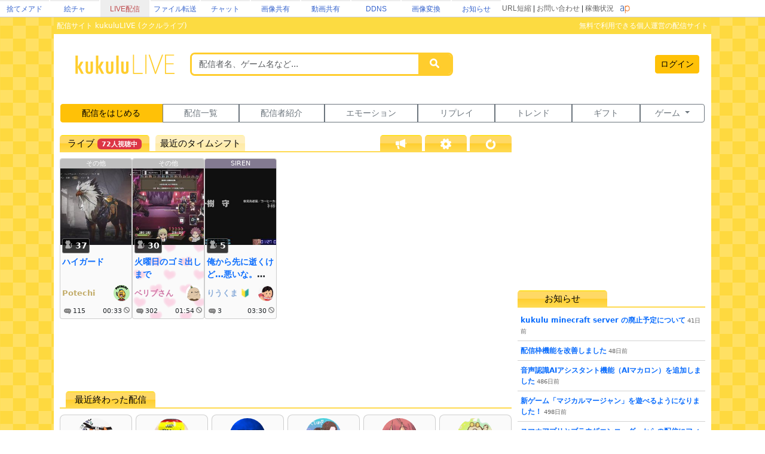

--- FILE ---
content_type: text/html; charset=utf-8
request_url: https://live.erinn.biz/?search=character&q=title%3A%E3%83%87%E3%83%A5%E3%82%A2%E3%83%AB%E3%82%AC%E3%83%B3%E3%83%9E%E3%82%B9%E3%82%BF%E3%83%BC&limit_min=50
body_size: 22894
content:
<!DOCTYPE html>
<head>
<meta charset='utf-8'>
<title>kukuluLIVE - ライブ配信サービス</title>
	
<meta name="referrer" content="origin">
	
<meta name="Keywords" content="kukulu,kukuluLIVE,kukuLIVE,配信,生配信,生放送,ククル,くくさま">
<meta name="Description" content="kukuluLIVE は無料で利用できる個人運営のライブ配信サイトです。">
	
<link href="https://cdn.jsdelivr.net/npm/bootstrap@5.3.3/dist/css/bootstrap.min.css" rel="stylesheet" crossorigin="anonymous">
<script src="https://ajax.googleapis.com/ajax/libs/jquery/3.2.1/jquery.min.js"></script>
<script src="https://cdn.jsdelivr.net/npm/bootstrap@5.3.3/dist/js/bootstrap.bundle.min.js" crossorigin="anonymous"></script>

<!--
<link rel="preconnect" href="https://fonts.gstatic.com">
<link href="https://fonts.googleapis.com/css2?family=Dela+Gothic+One&family=DotGothic16&family=Hachi+Maru+Pop&family=M+PLUS+Rounded+1c:wght@700&family=New+Tegomin&family=Noto+Sans+JP:wght@700&family=RocknRoll+One&family=Shippori+Mincho:wght@700&family=Stick&display=swap" rel="stylesheet">
-->

<script src="functionsCommon.js"></script>

<link rel="shortcut icon" href="favicon.ico" type="image/x-icon">

	<meta name="viewport" content="target-densitydpi=device-dpi, width=device-width, initial-scale=1.0, maximum-scale=1.0">	

<script>

(() => {
  'use strict'

  const getStoredTheme = () => localStorage.getItem('theme')
  const setStoredTheme = theme => localStorage.setItem('theme', theme)

  const getPreferredTheme = () => {
    const storedTheme = getStoredTheme()
    if (storedTheme) {
      //return storedTheme
    }

    return window.matchMedia('(prefers-color-scheme: dark)').matches ? 'dark' : 'light'
  }

  const setTheme = theme => {
    if (theme === 'auto') {
      document.documentElement.setAttribute('data-bs-theme', (window.matchMedia('(prefers-color-scheme: dark)').matches ? 'dark' : 'light'))
    } else {
    	
    	    		
      document.documentElement.setAttribute('data-bs-theme', theme)
    }
  }

  setTheme(getPreferredTheme())

  const showActiveTheme = (theme, focus = false) => {
    const themeSwitcher = document.querySelector('#bd-theme')

    if (!themeSwitcher) {
      return
    }

    const themeSwitcherText = document.querySelector('#bd-theme-text')
    const activeThemeIcon = document.querySelector('.theme-icon-active use')
    const btnToActive = document.querySelector(`[data-bs-theme-value="${theme}"]`)
    const svgOfActiveBtn = btnToActive.querySelector('svg use').getAttribute('href')

    document.querySelectorAll('[data-bs-theme-value]').forEach(element => {
      element.classList.remove('active')
      element.setAttribute('aria-pressed', 'false')
    })

    btnToActive.classList.add('active')
    btnToActive.setAttribute('aria-pressed', 'true')
    activeThemeIcon.setAttribute('href', svgOfActiveBtn)
    const themeSwitcherLabel = `${themeSwitcherText.textContent} (${btnToActive.dataset.bsThemeValue})`
    themeSwitcher.setAttribute('aria-label', themeSwitcherLabel)

    if (focus) {
      themeSwitcher.focus()
    }
  }

  window.matchMedia('(prefers-color-scheme: dark)').addEventListener('change', () => {
    const storedTheme = getStoredTheme()
    if (storedTheme !== 'light' && storedTheme !== 'dark') {
      setTheme(getPreferredTheme())
    }
  })

  window.addEventListener('DOMContentLoaded', () => {
    showActiveTheme(getPreferredTheme())

    document.querySelectorAll('[data-bs-theme-value]')
      .forEach(toggle => {
        toggle.addEventListener('click', () => {
          const theme = toggle.getAttribute('data-bs-theme-value')
          setStoredTheme(theme)
          setTheme(theme)
          showActiveTheme(theme, true)
        })
      })
  })
})()
</script>
	
<style>
:root {
	--kukulu-border-gray: rgba(0,0,0,0.175);
	--kukulu-bg-gray: rgba(200,200,200,0.100);
	--kukulu-bg-gray-hover: rgba(200,200,200,0.200);
	--kukulu-bg-white: rgb(255,255,255);
	--kukulu-gray: #666666;
	--kukulu-black: #000000;
	--kukulu-beige: #fffae6;
	--kukulu-border-beige: #fff0b8;
}

html {
	height:100%;
}
	
body {
	height:100%;
	margin: 0;
	padding: 0;
	word-break: break-all;
	font-size:14px;
	padding:0px;
	min-height:80%;
}
form {
	padding:0;margin:0;
}
*, *:before, *:after {
    -webkit-box-sizing: border-box;
    box-sizing: border-box
}

.container {
	max-width:1560px;
}
			
.bg_white{
	background:white;
}
.card{
	color: rgba(0,0,0,0.9);
}

.gamennow, .gamennow_small, .gamennow_small2 {
	margin-top:15px;
	margin-bottom:15px;
	border-radius:4px;
	overflow:hidden;
	max-width:100%;
	width: 600px;
	max-height:600px;
	object-fit: contain;
}
.gamennow {
	border:1px solid rgba(128,128,128,0.35);
}
.gamennow_small {
	width: 400px;
	max-height:400px;
}
.gamennow_small2 {
	width: 200px;
	max-height:200px;
}

.card-header-inst {
	font-size:15px;
	padding:17px;
	color: #0c63e4;
    background-color: #e7f1ff;
}

.table-header > td {
	font-weight:bold;
	border-top:1px solid gray;
	border-bottom:1px solid gray;
}
.table-data > td {
	border-bottom:1px solid gray;
}

.autohidemenu {
	width:180px;
	min-width:180px;
	xposition: sticky;
	top: 50px;
}
.autohidemenu-togglebutton {
	display:none;
}
.autohidemenu-togglebutton .icon {
	background-image:url(img/icon_menu_yellow.png);
	background-repeat:no-repeat;
	background-size:100% 100%;
	height: 40px;
	width: 40px;
	cursor: pointer;
}
.tab-content {
	width: 100%;
}

.menu-title {
	margin:10px;font-size:14px;font-weight:bold;
}

.shadow-box {
    border-width: 1px;
    border-style: solid;
    border-radius: 5px;
    margin: 5px;
    overflow: hidden;
    box-shadow: 0 0.125rem 0.25rem rgb(0 0 0 / 8%);
    overflow: hidden;
    background-color:white;
}

.flex-center {
	display:flex;flex-wrap:nowrap;width:100%;justify-content: center;align-items: center;
}
.flex-list {
	display:flex;justify-content: space-between;align-items: center;width:100%;
}
	.flex-list > div{
		padding:5px;
	}
.flex-leftright {
	display:flex;width:100%;justify-content: space-between;align-items: center;
}
	.flex-leftright > div{
		padding:5px;
	}
.flex-leftright-menu, .flex-leftright-menu_1000px {
	display:flex;width:100%;justify-content: space-between;align-items: center;
}
.flex-leftright-menu > div:first-child, .flex-leftright-menu_1000px > div:first-child {
	width: 30%;
	padding:5px;
}
.flex-leftright-menu > div:last-child, .flex-leftright-menu_1000px > div:last-child {
	width: 70%;
	padding:5px;
}
.flex-right {
	display:flex;width:100%;justify-content: right;align-items: center;
}
.linkidbox {
	margin:10px;width:100%;max-width:300px;text-align:center;
}

.divlink {
	position:relative;
}
.divlink > a {
	display: block;position: absolute;top: 0;left: 0;width: 100%;height: 100%;z-index:10;
}
.divlink_hover:hover{
	background-color:rgba(128,128,128,0.03);
}
.divlink_hover:active{
	background-color:rgba(128,128,128,0.03);
	opacity:0.85;
}
.menu-base, .menu-rightallowbox, .menu-rightclipbox{
	width:35px;min-height: 35px;
}
.menu-rightallowbox {
	width:35px;background-image:url(img/icon_rightallow_gray.png);background-repeat:no-repeat;background-size:30px 30px;background-position:right center;
}
.menu-rightclipbox {
	width:35px;background-image:url(img/icon_clip_gray.png);background-repeat:no-repeat;background-size:30px 30px;background-position:right center;
}

.horizontal {
	display:-webkit-box;
	display:-ms-flexbox;
	display : flex;
	align-items: center;
}
.horizontal .vcenter{
	align-self: stretch;
}

.textline {
	word-break:break-all;
	overflow: hidden;
	display:-webkit-box;
	-webkit-box-orient: vertical;
}
.textline-1 {
	-webkit-line-clamp: 1;
}
.textline-2 {
	-webkit-line-clamp: 2;
}
.textline-3 {
	-webkit-line-clamp: 3;
}
.textline-4 {
	-webkit-line-clamp: 4;
}

.flex-autowrap {
	flex-wrap: nowrap;
}
.flex-autowrap_1000px {
	flex-wrap: nowrap;
}

@media (min-width: 800px) {
	.autohidemenu {
		display: block;
	}
	.autohidemenu-togglebutton {
		display: none;
	}
	.autohidemenu .inner {
		position:static;
	}
	
	.horizontal_auto {
		display : flex;
		align-items: stretch;
		box-sizing: border-box;
	}
	.horizontal_auto div {
		flex-grow:1;
	}
	.hidden_auto {
	}
	.popupbox_auto {
		padding: 30px;
	}
	
	.box_max_33p {
		width:50%;
		flex-grow: 0 !important;
		box-sizing: border-box;
	}
}

@media (max-width: 800px) {
	.autohidemenu {
		display: none;
	}
	.autohidemenu-togglebutton {
		display:block;
	}
	.autohidemenu .inner {
		position:absolute;
	}
	
	.horizontal_auto div {
		padding-bottom:4px;
	}
	.hidden_auto {
		display: none;
	}
	.popupbox_auto {
		padding: 15px;
	}
	
	.box_max_33p {

	}
	.flex-autowrap {
		flex-wrap: wrap;
	}
	.flex-autowrap > div {
		width: 100% !important;
	}
	
	.flex-leftright-menu {
		flex-wrap: wrap;
	}
	.flex-leftright-menu > div:first-child {
		width: 100%;
	}
	.flex-leftright-menu > div:last-child {
		width: 100%;
	}
}

@media (min-width: 1000px) {
	.hidden_auto_1000px {
	}
}
@media (max-width: 1000px) {
	.hidden_auto_1000px {
		display: none;
	}
	.flex-autowrap_1000px {
		flex-wrap: wrap;
	}
	.flex-autowrap_1000px > div {
		width: 100% !important;
	}
	
	.flex-leftright-menu_1000px {
		flex-wrap: wrap;
	}
	.flex-leftright-menu_1000px > div:first-child {
		width: 100%;
	}
	.flex-leftright-menu_1000px > div:last-child {
		width: 100%;
	}
}

@media (min-width: 1400px) {
	.box_max_33p {
		width:33.33%;
		flex-grow: 0 !important;
		box-sizing: border-box;
	}
}

.autohide_1100px {

}
.autohide_1100px-rev {
	display:none;
}
	@media (max-width: 1100px) {
		.autohide_1100px {
			display:none;
		}
		.autohide_1100px-rev {
			display:block;
		}
	}

.autohide_1000px {

}
.autohide_1000px-rev {
	display:none;
}
	@media (max-width: 1000px) {
		.autohide_1000px {
			display:none;
		}
		.autohide_1000px-rev {
			display:block;
		}
	}

.autohide_900px {

}
.autohide_900px-rev {
	display:none;
}
	@media (max-width: 900px) {
		.autohide_900px {
			display:none;
		}
		.autohide_900px-rev {
			display:block;
		}
	}
	
.autohide_800px {

}
.autohide_800px-rev {
	display:none;
}
	@media (max-width: 800px) {
		.autohide_800px {
			display:none;
		}
		.autohide_800px-rev {
			display:block;
		}
	}
	
.autohide_600px {

}
.autohide_600px-rev {
	display:none;
}
	@media (max-width: 600px) {
		.autohide_600px {
			display:none;
		}
		.autohide_600px-rev {
			display:block;
		}
	}
	
.autohide_400px {

}
.autohide_400px-rev {
	display:none;
}
	@media (max-width: 400px) {
		.autohide_400px {
			display:none;
		}
		.autohide_400px-rev {
			display:block;
		}
	}

.autohide_300px {

}
.autohide_300px-rev {
	display:none;
}
	@media (max-width: 300px) {
		.autohide_300px {
			display:none;
		}
		.autohide_300px-rev {
			display:block;
		}
	}

.bg_kukuluyellow{
	background-color:#FFCD2D;
}
.bg_yellow{
	background-color:#fcdb41;
}
.bg_lightyellow{
	background-color:#FFF386;
}
.bg_orange{
	background-color:#F7B716;
}
.bg_white{
	background-color:white;
}
.bg_smphoneheader_top{
	background-color:#FFDB41;
}

.font_gray{
	color: #666666;
}
.font_black{
	color: black;
}
.font_deepred{
	color: #990000;
}
.font_green{
	color: #007f3f;
}

.border_bottom_lightgray{
	border-bottom: 1px solid #eeeeee;
}
.border_lightgray{
	border-color:rgba(128,128,128,0.4);
}
.border_kukuluyellow{
	border-color:#FFCD2D;
}


.horizontal {
	display:-webkit-box;
	display:-ms-flexbox;
	display : flex;
	align-items: center;
}
.horizontal .vcenter{
	align-self: stretch;
}

::-webkit-scrollbar{
	width: 10px;
}
::-webkit-scrollbar-track{
	background: #fff;
	border-left: solid 1px #ececec;
}
::-webkit-scrollbar-thumb{
	background: #ccc;
	border-radius: 10px;
	box-shadow: inset 0 0 0 2px #fff;
}

.wscroll::-webkit-scrollbar{
	height: 10px;
}
.wscroll::-webkit-scrollbar-track{
	background: #fff;
	border-left: solid 1px #ececec;
}
.wscroll::-webkit-scrollbar-thumb{
	background: #ccc;
	border-radius: 10px;
	box-shadow: inset 0 0 0 2px #fff;
}

a:link {
	text-decoration : none;
}
a:visited {
	text-decoration : none;
}
a:hover {
	text-decoration : underline;
}
a:active {
	text-decoration : none;
}

.loader,.loader:after {
	border-radius: 50%;
	width: 10em;
	height: 10em;
}
.loader {
	margin: 60px auto;
	font-size: 10px;
	position: relative;
	text-indent: -9999em;
	border-top: 1.1em solid rgba(192,192,192, 0.2);
	border-right: 1.1em solid rgba(192,192,192, 0.2);
	border-bottom: 1.1em solid rgba(192,192,192, 0.2);
	border-left: 1.1em solid #c0c0c0;
	-webkit-transform: translateZ(0);
	-ms-transform: translateZ(0);
	transform: translateZ(0);
	-webkit-animation: load8 1.1s infinite linear;
	animation: load8 1.1s infinite linear;
}
@-webkit-keyframes load8 {
	0% {
		-webkit-transform: rotate(0deg);
		transform: rotate(0deg);
	}
	100% {
		-webkit-transform: rotate(360deg);
		transform: rotate(360deg);
	}
}
@keyframes load8 {
	0% {
		-webkit-transform: rotate(0deg);
		transform: rotate(0deg);
	}
	100% {
		-webkit-transform: rotate(360deg);
		transform: rotate(360deg);
	}
}

.box_200px {
	box-sizing: border-box;
	display:block;
}
@media (max-width: 380px) {
	.box_200px {
		width: 100%;
	}
}
@media (min-width: 380px) {
	.box_200px {
		width: 50%;
	}
}
@media (min-width: 1000px) {
	.box_200px {
		width: 33.33%;
	}
}
@media (min-width: 1400px) {
	.box_200px {
		width: 25%;
	}
}

.searchbox {
	padding:0px;
	position:relative;
	width:60vw;
	min-width:200px;
	max-width:500px;
}
@media (max-width: 700px) {
	.searchbox.searchbox-smallfull {
		width:100%;
	}
}
.searchbox .input-group .btn {
	max-width:50%;text-overflow: ellipsis;
}

.backpaper{
	background-image:url('img/tile.png');
	background-repeat:repeat;
}
.backbottom{
	background-image:url('');
	background-repeat:repeat-x;
	background-position:bottom center;
	padding-bottom:30px;
}
.maincontents{
	background-color:white;
	border-radius: 0px 0px 20px 20px;
}

.fcs_menubar {
	background-color:rgba(168,168,168,0.88);
	color:white;
}
.fcs_firstcomment{
}
.fcs_popup{
	border-color: white;
	background-color: #FFF386;
}

@keyframes redpickup {
    0% { background-color:rgba(255,0,0,1); }
    100% { background-color:rgba(255,243,134,1); }
}

.tab-content {
	overflow: hidden;
}

		@media (prefers-color-scheme: dark) {
			:root {
			--kukulu-border-gray: rgba(255,255,255,0.055);
			--kukulu-bg-gray: rgba(255,255,255,0.075);
			--kukulu-bg-gray-hover: rgba(255,255,255,0.100);
			--kukulu-bg-white: #333333;
			--kukulu-gray: #c9c7c7;
			--kukulu-black: white;
			--kukulu-beige: rgb(50,53,57);
			--kukulu-border-beige: rgb(80,83,87);
		}
		
		body {
			background-color: #333333;
			color: white;
		}
		
		.blackimg {
			filter: invert(1);
		}
				
		a:not(.btn) {
			color:white;
		}
		.force_light a:not(.btn) {
			color:var(--bs-link-color);
		}
	
		.card, .modal {
			color: white;
		}
		.text-dark {
			color: white !important;
		}
		
		.shadow-box {
			color: white;
			background-color: rgba(0,0,0,0);
		}

		.card-trans {
			background-color: rgba(255,255,255,0);
			border-color:white;
			color: white;
		}
		.bg_kukuluyellow{
			background-color: #666666;
		}
		.bg_yellow{
			background-color: #000000;
		}
		.bg_lightyellow{
			background-color: #7c7c7c;
		}
		.bg_orange{
			background-color: #999999;
		}
		.bg_white{
			background-color: #333333;
		}
		.bg_smphoneheader_top{
			background-color: #000000;
		}
		
		.force_light, .force_light td, .force_light tr, .force_light table {
			color: black;
		}
		

		.nav-link{
			color: white;
		}
			.force_light .nav-link{
				color: #0d6efd;
			}
		.font_gray {
			color: #c9c7c7;
		}
			.force_light .font_gray {
				color: #666666;
			}
		.btn-outline-secondary {
		    color: white;
		}
			.force_light .btn-outline-secondary {
			    color: #6c757d;
			}
			.btn-outline-secondary:hover {
			    color: white;
			}
			
		.font_black{
			color: white;
		}
		.font_deepred{
			color: white;
		}
		.font_green{
			color: #8cc63f;
		}
		
		.border_bottom_lightgray{
			border-bottom: 1px solid rgba(255,255,255,0.1);
		}
		.border_lightgray{
			border-color: rgba(255,255,255,0.4);
		}
		.border_kukuluyellow{
			border-color: #666666;
		}
		
		.backpaper{
			background-image:url('img/tile_dark.png?v=2');
			background-color: #333333;
		}
		.backbottom{
			background-image:url('img/cats-night-eyes.png?v1');
			background-repeat:no-repeat;
			background-position:bottom center;
			padding-bottom:300px;
		}
		.maincontents{
			background-color: #333333;
		}
		
		@keyframes redpickup {
		    0% { background-color:rgba(255,0,0,1); }
		    100% { background-color:rgba(124,124,124,1); }
		}
		
		.fcs_menubar {
			background-color:rgba(80,80,80,0.90);
			color:white;
		}
		
		.fcs_firstcomment{
			text-shadow: 1px 1px 1px rgba(0,0,0,1);
			color: rgba(0,226,172,1);
		}
		
		.fcs_popup{
			border-color: #333333;
			background-color: #7c7c7c;
		}

			
	}
		
</style>


<style>
	.urltoimage-thumb {
		width:200px;height:150px;
		max-width:100%;
		border-radius:5px;
		margin:5px;
	}
</style>
<script>
	function parseURLtoImage() {
		$(".urltoimage").each(function(n, v){
			$(v).find("a").each(function(n, a){
				var _href = $(a).prop("href");

				var _service = "";
				if (_href.indexOf("https://s.kuku.lu/") === 0 || _href.indexOf("http://s.kuku.lu/") === 0) _service = "s.kuku.lu";
				if (_href.indexOf("https://v.kuku.lu/") === 0 || _href.indexOf("http://v.kuku.lu/") === 0) _service = "v.kuku.lu";
				if (!_service) return;
				
				if (_href != $(a).text()) return;
				
				var _hash = _href;
				_hash = _hash.split("https://"+_service+"/image.php/").join("");
				_hash = _hash.split("http://"+_service+"/image.php/").join("");
				_hash = _hash.split("https://"+_service+"/").join("");
				_hash = _hash.split("http://"+_service+"/").join("");
				if (!_hash) return;
				
				if (!_hash.match(/^[A-Za-z0-9]*$/)) return;
				
				var _url = 'https://'+_service+'/'+_hash;
				var _js = "$(this).parent().html('"+_href+"');";
				$(a).prop("href", _url).html('<img class="urltoimage-thumb" src="'+_url+'?thumb" onerror="'+_js+'">');
			});
		});
	}
	$(function(){
		parseURLtoImage();
	});
</script>

</head>
<body>
	
	

<div class="backpaper">
<div class="backbottom">
	
	<style>
		body{padding:0px;margin:0px;}
		.area_gheader_font {
			font-family: 'Meiryo UI',Meiryo,'ＭＳ Ｐゴシック',sans-serif;
			font-size : 12px;
		}
		.area_gheader_site {
			width: 82px;
			text-overflow:ellipsis;
			white-space: nowrap;
			margin-right:2px;
			height: 28px;
			display:flex;
			justify-content: center;
			align-items: center;
		}
			.area_gheader_site > div {
			}
			
		.area_gheader_font a:link {
			text-decoration : none;
		}
		.area_gheader_font a:visited {
			text-decoration : none;
		}
		.area_gheader_font a:hover {
			text-decoration : underline;
		}
		.area_gheader_font a:active {
			text-decoration : none;
		}
		
		.gheader_flex-center {
			display:flex;flex-wrap:nowrap;width:100%;justify-content: center;align-items: center;
		}
		.gheader_flex-list {
			display:flex;justify-content: space-between;align-items: center;width:100%;
		}
		.gheader_flex-leftright {
			display:flex;width:100%;justify-content: space-between;align-items: center;
		}
		.gheader_flex-left {
			display:flex;justify-content: left;align-items: center;width:100%;
		}
		.gheader_flex-right {
			display:flex;width:100%;justify-content: right;align-items: center;
		}
		
		@media screen and (max-width:1100px){
			.area_gheader_autohide_1100p {
				display:none;
			}
		}
		
		@media screen and (max-width:300px){
			.area_gheader_autohide_300p {
				display:none;
			}
		}
	</style>
	
	<div class="area_gheader_font area_gheader_autohide_300p" style="background-color:#ffffff;border-bottom-width:1px;border-bottom-style:solid;border-bottom-color:#cccccc;">

		<div class="gheader_flex-leftright">
			<div class="gheader_flex-left">
										<style>
							@media screen and (max-width:137px){
								.area_gheader_autohide_137p {
									display:none;
								}
							}
						</style>
						<div class="area_gheader_site area_gheader_autohide_137p" style="border-top-width : 2px;border-top-style : solid;border-top-color : #eeeeee;">
							<div><a href="https://m.kuku.lu/" style="color:#3765ce;">捨てメアド</a></div>
						</div>
												<style>
							@media screen and (max-width:221px){
								.area_gheader_autohide_221p {
									display:none;
								}
							}
						</style>
						<div class="area_gheader_site area_gheader_autohide_221p" style="border-top-width : 2px;border-top-style : solid;border-top-color : #eeeeee;">
							<div><a href="https://draw.kuku.lu/" style="color:#3765ce;">絵チャ</a></div>
						</div>
												<style>
							@media screen and (max-width:305px){
								.area_gheader_autohide_305p {
									display:none;
								}
							}
						</style>
						<div class="area_gheader_site area_gheader_autohide_305p" style="background-color:#eeeeee;border-top-width : 2px;border-top-style : solid;border-top-color : #eeeeee;">
							<div><a href="https://live.erinn.biz/" style="color:#bd484b;">LIVE配信</a></div>
						</div>
												<style>
							@media screen and (max-width:389px){
								.area_gheader_autohide_389p {
									display:none;
								}
							}
						</style>
						<div class="area_gheader_site area_gheader_autohide_389p" style="border-top-width : 2px;border-top-style : solid;border-top-color : #eeeeee;">
							<div><a href="https://d.kuku.lu/" style="color:#3765ce;">ファイル転送</a></div>
						</div>
												<style>
							@media screen and (max-width:473px){
								.area_gheader_autohide_473p {
									display:none;
								}
							}
						</style>
						<div class="area_gheader_site area_gheader_autohide_473p" style="border-top-width : 2px;border-top-style : solid;border-top-color : #eeeeee;">
							<div><a href="https://c.kuku.lu/" style="color:#3765ce;">チャット</a></div>
						</div>
												<style>
							@media screen and (max-width:557px){
								.area_gheader_autohide_557p {
									display:none;
								}
							}
						</style>
						<div class="area_gheader_site area_gheader_autohide_557p" style="border-top-width : 2px;border-top-style : solid;border-top-color : #eeeeee;">
							<div><a href="https://s.kuku.lu/" style="color:#3765ce;">画像共有</a></div>
						</div>
												<style>
							@media screen and (max-width:641px){
								.area_gheader_autohide_641p {
									display:none;
								}
							}
						</style>
						<div class="area_gheader_site area_gheader_autohide_641p" style="border-top-width : 2px;border-top-style : solid;border-top-color : #eeeeee;">
							<div><a href="https://v.kuku.lu/" style="color:#3765ce;">動画共有</a></div>
						</div>
												<style>
							@media screen and (max-width:725px){
								.area_gheader_autohide_725p {
									display:none;
								}
							}
						</style>
						<div class="area_gheader_site area_gheader_autohide_725p" style="border-top-width : 2px;border-top-style : solid;border-top-color : #eeeeee;">
							<div><a href="https://ddns.kuku.lu/" style="color:#3765ce;">DDNS</a></div>
						</div>
												<style>
							@media screen and (max-width:809px){
								.area_gheader_autohide_809p {
									display:none;
								}
							}
						</style>
						<div class="area_gheader_site area_gheader_autohide_809p" style="border-top-width : 2px;border-top-style : solid;border-top-color : #eeeeee;">
							<div><a href="https://i.kuku.lu/" style="color:#3765ce;">画像変換</a></div>
						</div>
												<style>
							@media screen and (max-width:893px){
								.area_gheader_autohide_893p {
									display:none;
								}
							}
						</style>
						<div class="area_gheader_site area_gheader_autohide_893p" style="border-top-width : 2px;border-top-style : solid;border-top-color : #eeeeee;">
							<div><a href="https://magical.kuku.lu/" style="color:#3765ce;">お知らせ</a></div>
						</div>
									</div>
			
			<div class="gheader_flex-right" style="margin-right:5px;">
					
				<div class="area_gheader_autohide_1100p" style="margin-right:10px;text-align : right;">
					<span ><A style="color:#666666;" href="javascript:goShortURL_Header();">URL短縮</A></span>
					 | 
					<span ><a style="color:#666666;" href="https://magical.kuku.lu/page.contact.php" target="_blank">お問い合わせ</a></span>
					 | 
					<span ><a style="color:#666666;" href="https://status.aquapal.net/" target="_blank">稼働状況</a></span>

				</div>

				
				<div >
					<a href="https://aquapal.net/"><img width="17" height="17" src="[data-uri]" border="0"></a>
				</div>
			</div>
		</div>
	</div>
		
	<script>
		function goShortURL_Header() {
			window.open("https://kuku.lu/?surl="+encodeURIComponent(location.href));
		}
	</script>
		

<script>
	function checkSmartphone(){
		if (document.referrer.indexOf('kukulu.erinn.biz') == -1 && ((navigator.userAgent.indexOf('iPhone') > 0 && navigator.userAgent.indexOf('iPad') == -1)) || navigator.userAgent.indexOf('iPod') > 0 || navigator.userAgent.indexOf('Android') > 0 || navigator.userAgent.indexOf('Silk') > 0) {
			if(confirm('kukulu スマートフォン版を表示しますか？')) {
				location.href = 's.php';
			}
		}
	}
</script>

<style>
	:root {
	    #--topmenuheader-font-shadow: rgba(104,78,0,0.1);
	}
	.topmenuheader_master {
		border-bottom:2px solid #ffda50;
		display:flex;
		flex-direction: flex-start;
	}
	.topmenuheader {
		width:150px;
		color: rgba(0,0,0);
		#text-shadow: 1px 1px 0 var(--topmenuheader-font-shadow), -1px -1px 0 var(--topmenuheader-font-shadow),
		-1px 1px 0 var(--topmenuheader-font-shadow),  1px -1px 0 var(--topmenuheader-font-shadow),
		1px 0 0 var(--topmenuheader-font-shadow), -1px  0 0 var(--topmenuheader-font-shadow),
		0 1px 0 var(--topmenuheader-font-shadow),  0 -1px 0 var(--topmenuheader-font-shadow);
		background: linear-gradient(to bottom, rgb(255,226,13) 5% , rgb(255,217,101) 6%, rgb(255, 217, 101) 50%, rgb(255, 206, 47) 51%, #ffda50 100%);
		border-radius: 5px 5px 0px 0px;
		height: 27px;
		font-size:15px;
		#color: white;
	}
	.topmenuheader:hover {
		filter: brightness(105%);
	}
	
	.topmenuheader.active {
		pointer-events:none;
	}
	.topmenuheader.nonactive {
		background: linear-gradient(to bottom, rgba(255,226,13,0.42) 5% , rgba(255,217,101,0.42) 6%, rgba(255, 217, 101,0.42) 50%, rgba(255, 206, 47,0.42) 51%, rgba(255, 218, 80,0.42) 100%);
	}
</style>

<div class="flex-center">

	<div style="max-width:100%;min-width:400px;width:1100px;">

		<div class="maincontents">
			<div class="bg_yellow" style="text-align:left;color:white;padding-left:10px;font-size:12px;padding:5px;">
				<div class="flex-leftright">
					<div style="padding:0;">配信サイト kukuluLIVE (ククルライブ)</div>
					<div style="padding:0;"><div class="autohide_900px">無料で利用できる個人運営の配信サイト</div></div>
				</div>
			</div>
			
			
			<div style="padding:1px;padding-top:5px;padding-left:10px;padding-right:10px;">
				
				<div class="flex-leftright">
					<div style="width:65%;">
						<div class="flex-list">
							<div style="width:30%;min-width:180px;text-align:center;">
								<a href="./"><IMG src="img/logo2019.png" style="width:180px;max-width:20vw;min-width:140px;" border="0"></a>
							</div>
							<div style="width:70%;">
							
								<div id="form_kukulu" style="display:block;">
									<form name="sx" method="GET" action="live.mypage.php">
									<input id="search_val" type="hidden" name="search" value="character">
									
									<div class="autohide_600px">
										<div class="input-group border_kukuluyellow" style="border-size:2px;border-style:solid;border-radius:8px;overflow:hidden;max-width:440px;">
											<input id="word" type="text" class="form-control" placeholder="配信者名、ゲーム名など..." style="font-size:14px;border:0px;border-radius:0;"name="word" value="">
											<a type="button" href="javascript:void(0);" onclick="sx.submit();" class="form-control btn btn-sm btn-warning bg_kukuluyellow" style="align-content: center;width:55px;max-width:55px;border:0;border-radius:0;"><svg width="16" height="16" style="fill:white;"><use xlink:href="#icon-search"></use></svg></a>
										</div>
									</div>
									<div class="autohide_600px-rev">
										<div class="input-group border_kukuluyellow" style="border-size:2px;border-style:solid;border-radius:8px;overflow:hidden;">
											<a type="button" href="javascript:void(0);" onclick="sx.submit();" class="form-control btn btn-sm btn-warning bg_kukuluyellow" style="align-content: center;border:0;border-radius:0;"><svg width="16" height="16" style="fill:white;"><use xlink:href="#icon-search"></use></svg></a>
										</div>
									</div>
										
																		

									</form>
								</div>
							
							</div>
			  			</div>
					</div>
					<div style="width:35%;">
						<div class="font_gray" style="font-size:12px;text-align:right;">
							<div style="">
																	<a href="login.php" class="btn btn-sm btn-warning" style="margin:5px;">ログイン</a>
															</div>
						</div>
					</div>
				</div>

					
			</div>
				
			<div style="margin-top:15px;padding-left:10px;padding-right:10px;">
				
				<style>
					.topmenu .btn, .topmenu .btn-group {
						min-width: 10%;
					}
				</style>
				<div style="padding:1px;margin-top:20px;margin-bottom:20px;">
					<div class="topmenu btn-group" role="group" style="width:100%;">
						<a href="login.live.php" class="btn btn-sm btn-warning">配信をはじめる</a>
						<a href="live.mypage.php" class="btn btn-sm btn-outline-secondary">配信一覧</a>
						<a href="live.list.php" class="btn btn-sm btn-outline-secondary autohide_900px">配信者紹介</a>
						<a href="emotion.list.php" class="btn btn-sm btn-outline-secondary">エモーション</a>
						<a href="live.replay.php" class="btn btn-sm btn-outline-secondary">リプレイ</a>
						<a href="live.trend.php" class="btn btn-sm btn-outline-secondary autohide_900px">トレンド</a>
						<a href="gift_mypage.php" target="_blank" class="btn btn-sm btn-outline-secondary">ギフト</a>
					
						<div class="btn-group" role="group">
							<button type="button" class="btn btn-sm btn-outline-secondary dropdown-toggle" data-bs-toggle="dropdown">
								ゲーム
							</button>
						<ul class="dropdown-menu">
							<li><a class="btn btn-sm dropdown-item" href="login.freescratch.php">Today スクラッチ</a></li>
							<li><a class="btn btn-sm dropdown-item" href="login.slot.php">マジカルコレクト</a></li>
							<li><a class="btn btn-sm dropdown-item" href="login.line.php">マジカルコレクト２</a></li>
							<li><a class="btn btn-sm dropdown-item" href="login.drop.php">冥王星ゲーム</a></li>
							<li><a class="btn btn-sm dropdown-item" href="login.scratch.php">マジカルスクラッチ</a></li>
							<li><a class="btn btn-sm dropdown-item" href="login.chicken.php">マジカルパネル</a></li>
							<li><a class="btn btn-sm dropdown-item" href="login.box.php">マジカルボックス</a></li>
							<li><a class="btn btn-sm dropdown-item" href="login.mahjong.php">マジカルマージャン</a></li>
						</ul>
						</div>
	
					</div>
				</div>
						
				<style>
					.toplivelist .main-left {
						padding:0;min-width:70%;
					}

					.toplivelist .main-right {
						max-width:320px;width:30%;min-width:30%;padding:0;overflow:hidden;padding-left:10px;
					}
					
					@media (max-width: 800px) {
						.toplivelist .main-left {
							min-width:100%;
						}
						.toplivelist .main-right {
							display:none;
						}
					}
					
				</style>
				<script>
					function resizeToplivelist() {
						if (window.innerWidth >= 800) {
							$(".toplivelist").addClass("over800px");
						} else {
							$(".toplivelist").removeClass("over800px");
						}
					}
					$(function(){
						$(window).resize(function(){
							resizeToplivelist();
						});
						resizeToplivelist();
					});
				</script>
			
				<div class="toplivelist flex-leftright" style="flex-wrap:nowrap;align-items: flex-start;">
					<div class="main-left">
						<!-- ライブ -->
						<div class="flex-leftright" style="border-bottom:2px solid #ffda50;align-items: flex-end;">
						
							<div style="padding:0;">
								<div class="flex-list" style="align-items: flex-end;">
								
									<div style="padding:0;">
										<div class="livetab_live topmenuheader active divlink flex-center" style="margin-right:10px;width:150px;">
											<a href="javascript:void(0);" onclick="changeLiveTab('live');"></a>
											<div>
												ライブ <span class="viewtop badge text-bg-danger" style="text-shadow:0;font-size:11px;text-weight:normal;">72人視聴中</span>
											</div>
										</div>
									</div>
								
									<div style="padding:0;">
										<div class="livetab_ts topmenuheader nonactive divlink flex-center" style="margin-right:10px;width:150px;">
											<a href="javascript:void(0);" onclick="changeLiveTab('ts');"></a>
											<div>
												最近のタイムシフト
											</div>
										</div>
									</div>
										
									<script>
										function changeLiveTab(_mode, _noreload) {
											if (_mode == "ts") {
												$(".livetab_live").removeClass("active").addClass("nonactive");
												$(".livetab_ts").addClass("active").removeClass("nonactive");
											} else {
												$(".livetab_ts").removeClass("active").addClass("nonactive");
												$(".livetab_live").addClass("active").removeClass("nonactive");
											}
											livelist_mode = _mode;
											
											localStorage["livelist_mode"] = _mode;
											
											if (!_noreload) {
												fetchLiveList();
											}
										}
										$(function(){
											if (localStorage["livelist_mode"]) {
												changeLiveTab(localStorage["livelist_mode"], true);
											}
										});
									</script>
										
																	</div>
							</div>
							<div style="padding:0;">
										
								<div class="flex-right" style="align-items: flex-end;">
									<div class="topmenuheader divlink flex-center" style="width:70px;margin-left:5px;">
										<a href="live.comment.php?hash=-2" onclick="window.open(this.href, 'newliveroom', 'width=300, height=500, menubar=no, toolbar=no, scrollbars=yes'); return false;"></a>
										<div>
											<svg width="18" height="18" style="fill:white;"><use xlink:href="#icon-megaphone"></use></svg>
										</div>
									</div>
									
									<div class="topmenuheader divlink flex-center" style="width:70px;margin-left:5px;">
										<a href="javascript:void(0);" onclick="OpenLiveConfig();"></a>
										<div>
											<svg width="18" height="18" style="fill:white;"><use xlink:href="#icon-config"></use></svg>
										</div>
									</div>
									
									<div class="autohide_900px topmenuheader divlink flex-center" style="width:70px;margin-left:5px;">
										<a href="javascript:void(0);" onclick="SendLivelistReload();"></a>
										<div>
											<svg width="18" height="18" style="fill:white;"><use xlink:href="#icon-reload"></use></svg>
										</div>
									</div>
								</div>
								
							</div>
						
						</div>
						
													
						<div style="padding-top:5px;padding-bottom:5px;">
						
							<style>
	.bgscroll_box {
	 -webkit-background-size: 500px;
	 background-size: 500px;
	 -webkit-animation: bgscroll 25s linear infinite;
	 animation: bgscroll 25s linear infinite;
	}

	@-webkit-keyframes bgscroll {
	 0% {background-position: 0 0;}
	 100% {background-position: 0 -500px;}
	}

	@keyframes bgscroll {
	 0% {background-position: 0 0;}
	 100% {background-position: 0 -500px;}
	}

	.livelist_master {
		display:flex;
		flex-wrap: wrap;
		justify-content: flex-start;
		align-items: flex-start;
		gap: 10px 6px;
	}
	
	:root {
		--kukulu-livelist-width-1: 100%;
		--kukulu-livelist-width-2: calc(50% - 3px);
		--kukulu-livelist-width-3: calc(33.33333% - 4px);
		--kukulu-livelist-width-4: calc(25% - 4.5px);
		--kukulu-livelist-width-5: calc(20% - 4.8px);
		--kukulu-livelist-width-6: calc(16.66666% - 5px);
	}
	
	.livelist_master > div {
					width: var(--kukulu-livelist-width-6);
				padding: 0;
	}
	@media (max-width: 1080px) {
		.livelist_master > div {
							width: var(--kukulu-livelist-width-5);
					}
	}
	@media (max-width: 900px) {
		.livelist_master > div {
							width: var(--kukulu-livelist-width-5);
					}
		.over800px .livelist_master > div {
							width: var(--kukulu-livelist-width-4);
					}
	}
	@media (max-width: 680px) {
		.livelist_master > div {
							width: var(--kukulu-livelist-width-4);
					}
	}
	@media (max-width: 500px) {
		.livelist_master > div {
							width: var(--kukulu-livelist-width-3);
					}
	}
	@media (max-width: 400px) {
		.livelist_master > div {
							width: var(--kukulu-livelist-width-2);
					}
	}
	@media (max-width: 300px) {
		.livelist_master > div {
							width: var(--kukulu-livelist-width-1);
					}
	}
	
	.livelist {
		position:relative;
	}
	
	.livelist > div {
		border-radius:4px;
		border:1px solid var(--kukulu-border-gray);
		overflow:hidden;
		background-color: var(--kukulu-bg-gray);
	}
	.livelist > div:hover {
		background-color: var(--kukulu-bg-gray-hover);
		border-color: var(--kukulu-bg-gray-hover);
	}
	.livelist > div:hover .thumbox {
		filter: brightness(110%);
	}
	
	.shinybox {
		filter: brightness(120%);
	}
	.shinybox::before {
	    position: absolute;
	    content: '';
	    display: inline-block;
	    top: -180px;
	    left: 0;
	    width: 30px;
	    height: 100%;
	    background-color: rgba(255, 243, 181, 0.7);
	    transition: 300ms;
	    animation: shinybox 1.5s ease-in-out infinite;
	}

	@keyframes shinybox {
	    0% { -webkit-transform: scale(0) rotate(45deg); opacity: 0; }
	    80% { -webkit-transform: scale(0) rotate(45deg); opacity: 0.5; }
	    81% { -webkit-transform: scale(4) rotate(45deg); opacity: 1; }
	    100% { -webkit-transform: scale(50) rotate(45deg); opacity: 0; }
	}
	
	.livelist_fav {
		border-color:rgba(255, 125, 157,0.6);
		box-shadow: rgba(255, 125, 157, 1) 0px 0px 3px;
		background:rgba(255, 125, 157, 0.3) !important;
	}
	.livelist_blink {
		border-color:#ffda50;
		box-shadow: #ffda50 0px 0px 3px;
		background:linear-gradient(to right, rgba(255,226,13, 0.3) 50% , rgba(255, 206, 47, 0.3) 100%) !important;
	}
	.livelist_tag {
		border-color:rgba(59, 140, 255,0.6);
		box-shadow: rgba(59, 140, 255,1) 0px 0px 3px;
		background:rgba(59, 140, 255, 0.3) !important;
	}
	
	.livetag_master {
		padding:0px;font-size:11px;text-align:center;color:white;position:relative;height: 16px;
	}
	.livetag_master .tagdetail {
		left:0;right:0;
		position:absolute;
		z-index: 20;
		display:none;
	}
	.livetag_master .tagdetail div {
		padding:0px;font-size:10px;text-align:center;
	}
	.livetag_master .tag {
		overflow:hidden;
		height: 16px;
		width: 100%;
	}
	
	.iconbox_fav, .iconbox_tag, .iconbox_user {
		pointer-events:none;
		border-radius:3px;
		position:absolute;
	}
	
	.iconbox_fav {
		padding:5px;left:3px;top:3px;opacity:0.9;background:rgba(255, 125, 157,0.9);
	}
	.iconbox_fav svg {
		fill:white;vertical-align: baseline;width:14px;height:14px;
	}
	
	.iconbox_tag {
		padding:5px;left:3px;top:3px;opacity:0.9;background:rgba(59, 140, 255,0.9);
	}
	.iconbox_tag svg {
		fill:white;vertical-align: baseline;width:14px;height:14px;
	}
	
	.iconbox_user {
		font-size:14px;color:white;font-weight:bold;padding:1px;padding-right:3px;padding-left:3px;left:3px;bottom:-14px;
		background:rgba(0,0,0,0.775);border:1px solid rgba(255, 255, 255, 0.35);
	}
	
	.iconbox_user svg {
		fill:rgba(255,255,255,0.6);vertical-align: baseline;margin-right:4px;width:14px;height:14px;
	}
	
	.livelist .nsfw {
		pointer-events:none;font-weight:normal;font-size:10px;position:absolute;right:3px;bottom:3px;
	}
	
	.livelist .aftertime {
		pointer-events:none;font-weight:normal;font-size:10px;position:absolute;right:3px;top:3px;padding-left:3px;padding-right:3px;border-radius:3px;background:rgba(235,235,235,0.98);color:#000000;
	}
	
	.iconbox_comment {
		cursor:pointer;margin:0;font-weight:normal;padding:1px;padding-left:3px;padding-right:3px;border-radius:3px;
		#background:rgba(0,0,0,0.0575);
	}
	
	.iconbox_comment svg {
		width:12px;height:12px;fill:rgb(128,128,128);margin-right:3px;
	}
	
	.livelist .name-container {
		height: 38px;
	}
	
	.livelist .name-master {
		font-size:13px;word-break: keep-all;
	}
	.livelist .title-master {
		height:56px;text-align:left;font-size:14px;word-break: break-word;font-weight:bold;overflow:hidden;margin-bottom:2px;padding-top:15px;
	}

	.livelist .name {
		font-size:13px;word-break: keep-all;
	}
	.livelist .title {
		text-align:left;font-size:14px;word-break: break-word;font-weight:bold;
	}
	.livelist .title a {
		color: white;
	}

	.livedetail {
		background:black;width:300px;padding:1px;z-index:10;position:absolute;display:none;
	}

	.livelist .thumbox {
		width:100%;height:128px;background-color:black;background-size:cover;background-repeat : no-repeat;background-position:center;
	}
</style>

	<script>
	var livelist_mode = "";
	var livelist_tsmode = "";
	var cache_livelist_placeholder = "";
	function fetchLiveList() {
		clearLiveAnim();
		
		if (cache_livelist_placeholder) {
			$("#livelistarea").html(cache_livelist_placeholder);
		}
		
	    $.ajax({
	        url:'_live.ajax.php?ajax=1&mode='+livelist_mode+'&tsmode='+livelist_tsmode+'&liveoption=&t='+Math.floor(Math.random()*100),
	        type:'GET',
	        data:""
	    }).done(function(data){
			var resdata = data;
		
			if (!cache_livelist_placeholder) {
				cache_livelist_placeholder = $("#livelistarea").html();
			}
			$("#livelistarea").html(""+resdata);
			
			var tmp = resdata.split("#_KUKULIVE_TOTAL_VIEW_#");
			$(".viewtop").html(""+tmp[1]);
			
							
			if (typeof updateAppLink == "function") {
				updateAppLink();
			}
				
	    }).fail(function(){
	    });
	}
	function SendLivelistReload() {
		location.reload();
	}

	var cookie_liveimgmode = "";
	function LivelistChange() {
		if (cookie_liveimgmode == "1") {
			cookie_liveimgmode = "";
		} else {
			cookie_liveimgmode = "1";
		}
		cookie.set("cookie_liveimgmode", ""+cookie_liveimgmode);
		SendLivelistReload();
	}

	function openKukuRoom() {
		window.open('live.comment.php?hash=-2', 'kukuroom', 'width=300, height=500, menubar=no, toolbar=no, resizable=no, scrollbars=no');
	}



	var now_live_anim = 0;
	var pos_live_anim = 0;
	var max_live_anim = 10;
	function addLiveAnim(_tar) {
		_tar = parseInt(_tar);
		now_live_anim = parseInt(now_live_anim);
		if (_tar > now_live_anim) { now_live_anim = _tar; }
	}
	function clearLiveAnim() {
		now_live_anim = 0;
		pos_live_anim = 0;
	}
	var enable_live_anim = false;
	function checkLiveAnim() {
		if (open_live_detail != -1) {
			if (!enable_live_anim) {
				startLiveAnim(open_live_detail);
			}
			$("#liveanim_a_"+open_live_detail).css("background-position", "0px "+(pos_live_anim*-200)+"px");
		}
		
		pos_live_anim ++;
		if (pos_live_anim >= max_live_anim) {
			pos_live_anim = 0;
		}
			
		setTimeout(checkLiveAnim, 250);
	}
	var target_live_anim = 0;
	function startLiveAnim(_tar) {
		target_live_anim = _tar;
		enable_live_anim = true;
		
		$("#liveanim_a_"+_tar).css("background-image", "url(live/capture/now/"+open_live_basefile+"_a.jpg?t="+Math.floor(new Date().getTime()/(60*1000))+")");
	}
	function stopLiveAnim() {
		enable_live_anim = false;
	}


	var open_live_detail = -1;
	var open_live_basefile = "";
	var open_live_thum = "";
	var open_live_thum_timeout = false;
	function viewLiveDetail(_tar, _basefile, _thumfile) {
				
		if (_thumfile) {
			$("#liveanim_b_"+_tar).css({"background-image": "url("+_thumfile+")", "background-repeat": "no-repeat", "background-position": "center center", "background-size": "contain"});
			$("#liveanim_a_"+_tar).css({"opacity": "0"});
			
			clearTimeout(open_live_thum_timeout);
			open_live_thum_timeout = setTimeout(function(){
				$("#liveanim_a_"+_tar).animate(
					{"opacity": 1},
					150,
					function() {
						
					}
				);
			}, 1500);
		} else {
			$("#liveanim_b_"+_tar).css("background-image", "url(live/capture/now/"+_basefile+"_b.jpg?t="+Math.floor(new Date().getTime()/(60*1000))+")");
		}

		$("#livedetail_"+_tar).css({"opacity": "0", "display": "block", "background": "black"});
		$("#livedetail_"+_tar).animate(
			{"opacity": 1},
			150,
			function() {
				
			}
		);
		
		$("#livedetail_"+_tar+" .title").html($("#livecom_"+_tar+" .title-master").html());
		$("#livedetail_"+_tar+" .name").html($("#livecom_"+_tar+" .name-master").html());
		
		open_live_detail = _tar;
		open_live_basefile = _basefile;
		open_live_thum = _thumfile;
		
		enable_live_anim = false;
		$("#liveanim_a_"+_tar).css("background-image", "");
		
		clearLiveAnim();
	}

	function closeLiveDetail(_tar) {
					
		open_live_detail = -1;
		$("#livedetail_"+_tar).css("display", "none");
	}


	function addBlacklist(_hash) {
		if(confirm('この配信者を非表示にしますか？\n配信者を非表示にすると、この配信者は居なかったことになり、見えなくなります。')){
			document.addBlacklist.hash.value = ""+_hash;
			document.addBlacklist.submit();
		}
	}

	</script>

	<div id="preloader_area" style="display:none;"></div>

	<div id="livelistarea">
		<div class="livelist_master" style="margin-top:5px;">
		
							<div>
					<div class="livelist">
						<div class="placeholder-glow" style="height:271px;opacity:0.25;">
							<div class="livetag_master">
								<span class="placeholder col-12" style="width:100%;height:100%;"></span>
							</div>
							<div class="thumbox">
								<span class="placeholder col-12" style="width:100%;height:100%;"></span>
							</div>
						</div>
					</div>
				</div>
							<div>
					<div class="livelist">
						<div class="placeholder-glow" style="height:271px;opacity:0.25;">
							<div class="livetag_master">
								<span class="placeholder col-12" style="width:100%;height:100%;"></span>
							</div>
							<div class="thumbox">
								<span class="placeholder col-12" style="width:100%;height:100%;"></span>
							</div>
						</div>
					</div>
				</div>
							<div>
					<div class="livelist">
						<div class="placeholder-glow" style="height:271px;opacity:0.25;">
							<div class="livetag_master">
								<span class="placeholder col-12" style="width:100%;height:100%;"></span>
							</div>
							<div class="thumbox">
								<span class="placeholder col-12" style="width:100%;height:100%;"></span>
							</div>
						</div>
					</div>
				</div>
							<div>
					<div class="livelist">
						<div class="placeholder-glow" style="height:271px;opacity:0.25;">
							<div class="livetag_master">
								<span class="placeholder col-12" style="width:100%;height:100%;"></span>
							</div>
							<div class="thumbox">
								<span class="placeholder col-12" style="width:100%;height:100%;"></span>
							</div>
						</div>
					</div>
				</div>
							<div>
					<div class="livelist">
						<div class="placeholder-glow" style="height:271px;opacity:0.25;">
							<div class="livetag_master">
								<span class="placeholder col-12" style="width:100%;height:100%;"></span>
							</div>
							<div class="thumbox">
								<span class="placeholder col-12" style="width:100%;height:100%;"></span>
							</div>
						</div>
					</div>
				</div>
							<div>
					<div class="livelist">
						<div class="placeholder-glow" style="height:271px;opacity:0.25;">
							<div class="livetag_master">
								<span class="placeholder col-12" style="width:100%;height:100%;"></span>
							</div>
							<div class="thumbox">
								<span class="placeholder col-12" style="width:100%;height:100%;"></span>
							</div>
						</div>
					</div>
				</div>
							<div>
					<div class="livelist">
						<div class="placeholder-glow" style="height:271px;opacity:0.25;">
							<div class="livetag_master">
								<span class="placeholder col-12" style="width:100%;height:100%;"></span>
							</div>
							<div class="thumbox">
								<span class="placeholder col-12" style="width:100%;height:100%;"></span>
							</div>
						</div>
					</div>
				</div>
							<div>
					<div class="livelist">
						<div class="placeholder-glow" style="height:271px;opacity:0.25;">
							<div class="livetag_master">
								<span class="placeholder col-12" style="width:100%;height:100%;"></span>
							</div>
							<div class="thumbox">
								<span class="placeholder col-12" style="width:100%;height:100%;"></span>
							</div>
						</div>
					</div>
				</div>
							<div>
					<div class="livelist">
						<div class="placeholder-glow" style="height:271px;opacity:0.25;">
							<div class="livetag_master">
								<span class="placeholder col-12" style="width:100%;height:100%;"></span>
							</div>
							<div class="thumbox">
								<span class="placeholder col-12" style="width:100%;height:100%;"></span>
							</div>
						</div>
					</div>
				</div>
							<div>
					<div class="livelist">
						<div class="placeholder-glow" style="height:271px;opacity:0.25;">
							<div class="livetag_master">
								<span class="placeholder col-12" style="width:100%;height:100%;"></span>
							</div>
							<div class="thumbox">
								<span class="placeholder col-12" style="width:100%;height:100%;"></span>
							</div>
						</div>
					</div>
				</div>
							<div>
					<div class="livelist">
						<div class="placeholder-glow" style="height:271px;opacity:0.25;">
							<div class="livetag_master">
								<span class="placeholder col-12" style="width:100%;height:100%;"></span>
							</div>
							<div class="thumbox">
								<span class="placeholder col-12" style="width:100%;height:100%;"></span>
							</div>
						</div>
					</div>
				</div>
							<div>
					<div class="livelist">
						<div class="placeholder-glow" style="height:271px;opacity:0.25;">
							<div class="livetag_master">
								<span class="placeholder col-12" style="width:100%;height:100%;"></span>
							</div>
							<div class="thumbox">
								<span class="placeholder col-12" style="width:100%;height:100%;"></span>
							</div>
						</div>
					</div>
				</div>
							<div>
					<div class="livelist">
						<div class="placeholder-glow" style="height:271px;opacity:0.25;">
							<div class="livetag_master">
								<span class="placeholder col-12" style="width:100%;height:100%;"></span>
							</div>
							<div class="thumbox">
								<span class="placeholder col-12" style="width:100%;height:100%;"></span>
							</div>
						</div>
					</div>
				</div>
							<div>
					<div class="livelist">
						<div class="placeholder-glow" style="height:271px;opacity:0.25;">
							<div class="livetag_master">
								<span class="placeholder col-12" style="width:100%;height:100%;"></span>
							</div>
							<div class="thumbox">
								<span class="placeholder col-12" style="width:100%;height:100%;"></span>
							</div>
						</div>
					</div>
				</div>
							<div>
					<div class="livelist">
						<div class="placeholder-glow" style="height:271px;opacity:0.25;">
							<div class="livetag_master">
								<span class="placeholder col-12" style="width:100%;height:100%;"></span>
							</div>
							<div class="thumbox">
								<span class="placeholder col-12" style="width:100%;height:100%;"></span>
							</div>
						</div>
					</div>
				</div>
							<div>
					<div class="livelist">
						<div class="placeholder-glow" style="height:271px;opacity:0.25;">
							<div class="livetag_master">
								<span class="placeholder col-12" style="width:100%;height:100%;"></span>
							</div>
							<div class="thumbox">
								<span class="placeholder col-12" style="width:100%;height:100%;"></span>
							</div>
						</div>
					</div>
				</div>
							<div>
					<div class="livelist">
						<div class="placeholder-glow" style="height:271px;opacity:0.25;">
							<div class="livetag_master">
								<span class="placeholder col-12" style="width:100%;height:100%;"></span>
							</div>
							<div class="thumbox">
								<span class="placeholder col-12" style="width:100%;height:100%;"></span>
							</div>
						</div>
					</div>
				</div>
							<div>
					<div class="livelist">
						<div class="placeholder-glow" style="height:271px;opacity:0.25;">
							<div class="livetag_master">
								<span class="placeholder col-12" style="width:100%;height:100%;"></span>
							</div>
							<div class="thumbox">
								<span class="placeholder col-12" style="width:100%;height:100%;"></span>
							</div>
						</div>
					</div>
				</div>
							<div>
					<div class="livelist">
						<div class="placeholder-glow" style="height:271px;opacity:0.25;">
							<div class="livetag_master">
								<span class="placeholder col-12" style="width:100%;height:100%;"></span>
							</div>
							<div class="thumbox">
								<span class="placeholder col-12" style="width:100%;height:100%;"></span>
							</div>
						</div>
					</div>
				</div>
							<div>
					<div class="livelist">
						<div class="placeholder-glow" style="height:271px;opacity:0.25;">
							<div class="livetag_master">
								<span class="placeholder col-12" style="width:100%;height:100%;"></span>
							</div>
							<div class="thumbox">
								<span class="placeholder col-12" style="width:100%;height:100%;"></span>
							</div>
						</div>
					</div>
				</div>
							<div>
					<div class="livelist">
						<div class="placeholder-glow" style="height:271px;opacity:0.25;">
							<div class="livetag_master">
								<span class="placeholder col-12" style="width:100%;height:100%;"></span>
							</div>
							<div class="thumbox">
								<span class="placeholder col-12" style="width:100%;height:100%;"></span>
							</div>
						</div>
					</div>
				</div>
							<div>
					<div class="livelist">
						<div class="placeholder-glow" style="height:271px;opacity:0.25;">
							<div class="livetag_master">
								<span class="placeholder col-12" style="width:100%;height:100%;"></span>
							</div>
							<div class="thumbox">
								<span class="placeholder col-12" style="width:100%;height:100%;"></span>
							</div>
						</div>
					</div>
				</div>
							<div>
					<div class="livelist">
						<div class="placeholder-glow" style="height:271px;opacity:0.25;">
							<div class="livetag_master">
								<span class="placeholder col-12" style="width:100%;height:100%;"></span>
							</div>
							<div class="thumbox">
								<span class="placeholder col-12" style="width:100%;height:100%;"></span>
							</div>
						</div>
					</div>
				</div>
							<div>
					<div class="livelist">
						<div class="placeholder-glow" style="height:271px;opacity:0.25;">
							<div class="livetag_master">
								<span class="placeholder col-12" style="width:100%;height:100%;"></span>
							</div>
							<div class="thumbox">
								<span class="placeholder col-12" style="width:100%;height:100%;"></span>
							</div>
						</div>
					</div>
				</div>
							<div>
					<div class="livelist">
						<div class="placeholder-glow" style="height:271px;opacity:0.25;">
							<div class="livetag_master">
								<span class="placeholder col-12" style="width:100%;height:100%;"></span>
							</div>
							<div class="thumbox">
								<span class="placeholder col-12" style="width:100%;height:100%;"></span>
							</div>
						</div>
					</div>
				</div>
							<div>
					<div class="livelist">
						<div class="placeholder-glow" style="height:271px;opacity:0.25;">
							<div class="livetag_master">
								<span class="placeholder col-12" style="width:100%;height:100%;"></span>
							</div>
							<div class="thumbox">
								<span class="placeholder col-12" style="width:100%;height:100%;"></span>
							</div>
						</div>
					</div>
				</div>
							<div>
					<div class="livelist">
						<div class="placeholder-glow" style="height:271px;opacity:0.25;">
							<div class="livetag_master">
								<span class="placeholder col-12" style="width:100%;height:100%;"></span>
							</div>
							<div class="thumbox">
								<span class="placeholder col-12" style="width:100%;height:100%;"></span>
							</div>
						</div>
					</div>
				</div>
							<div>
					<div class="livelist">
						<div class="placeholder-glow" style="height:271px;opacity:0.25;">
							<div class="livetag_master">
								<span class="placeholder col-12" style="width:100%;height:100%;"></span>
							</div>
							<div class="thumbox">
								<span class="placeholder col-12" style="width:100%;height:100%;"></span>
							</div>
						</div>
					</div>
				</div>
							<div>
					<div class="livelist">
						<div class="placeholder-glow" style="height:271px;opacity:0.25;">
							<div class="livetag_master">
								<span class="placeholder col-12" style="width:100%;height:100%;"></span>
							</div>
							<div class="thumbox">
								<span class="placeholder col-12" style="width:100%;height:100%;"></span>
							</div>
						</div>
					</div>
				</div>
							<div>
					<div class="livelist">
						<div class="placeholder-glow" style="height:271px;opacity:0.25;">
							<div class="livetag_master">
								<span class="placeholder col-12" style="width:100%;height:100%;"></span>
							</div>
							<div class="thumbox">
								<span class="placeholder col-12" style="width:100%;height:100%;"></span>
							</div>
						</div>
					</div>
				</div>
							<div>
					<div class="livelist">
						<div class="placeholder-glow" style="height:271px;opacity:0.25;">
							<div class="livetag_master">
								<span class="placeholder col-12" style="width:100%;height:100%;"></span>
							</div>
							<div class="thumbox">
								<span class="placeholder col-12" style="width:100%;height:100%;"></span>
							</div>
						</div>
					</div>
				</div>
							<div>
					<div class="livelist">
						<div class="placeholder-glow" style="height:271px;opacity:0.25;">
							<div class="livetag_master">
								<span class="placeholder col-12" style="width:100%;height:100%;"></span>
							</div>
							<div class="thumbox">
								<span class="placeholder col-12" style="width:100%;height:100%;"></span>
							</div>
						</div>
					</div>
				</div>
							<div>
					<div class="livelist">
						<div class="placeholder-glow" style="height:271px;opacity:0.25;">
							<div class="livetag_master">
								<span class="placeholder col-12" style="width:100%;height:100%;"></span>
							</div>
							<div class="thumbox">
								<span class="placeholder col-12" style="width:100%;height:100%;"></span>
							</div>
						</div>
					</div>
				</div>
							<div>
					<div class="livelist">
						<div class="placeholder-glow" style="height:271px;opacity:0.25;">
							<div class="livetag_master">
								<span class="placeholder col-12" style="width:100%;height:100%;"></span>
							</div>
							<div class="thumbox">
								<span class="placeholder col-12" style="width:100%;height:100%;"></span>
							</div>
						</div>
					</div>
				</div>
							<div>
					<div class="livelist">
						<div class="placeholder-glow" style="height:271px;opacity:0.25;">
							<div class="livetag_master">
								<span class="placeholder col-12" style="width:100%;height:100%;"></span>
							</div>
							<div class="thumbox">
								<span class="placeholder col-12" style="width:100%;height:100%;"></span>
							</div>
						</div>
					</div>
				</div>
							<div>
					<div class="livelist">
						<div class="placeholder-glow" style="height:271px;opacity:0.25;">
							<div class="livetag_master">
								<span class="placeholder col-12" style="width:100%;height:100%;"></span>
							</div>
							<div class="thumbox">
								<span class="placeholder col-12" style="width:100%;height:100%;"></span>
							</div>
						</div>
					</div>
				</div>
					
		</div>
	</div>
		
	<form name="addBlacklist" method="GET" action="login.live.config.php">
		<input type="hidden" name="action" value="addBlacklist">
		<input type="hidden" name="hash" value="">
	</form>

	<script>
		$(function(){
			fetchLiveList();
			checkLiveAnim();
		});
	</script>
	
<svg xmlns="http://www.w3.org/2000/svg" style="display:none;">
  <symbol id="icon-comment" viewBox="0 0 512 512">
	<path class="st0" d="M352.705,62.572h-193.41C71.321,62.572,0,133.893,0,221.855c0,87.986,71.321,159.307,159.295,159.307h152.17
		c22.76,0,29.872,10.569,29.872,19.22c0,12.791-6.649,24.796-22.748,36.268c-9.969,7.101-2.128,12.779,5.69,12.779
		c101.678,0,187.72-110.942,187.72-227.574C512,133.893,440.691,62.572,352.705,62.572z M135.054,252.109
		c-16.722,0-30.254-13.543-30.254-30.254s13.531-30.242,30.254-30.242c16.7,0,30.232,13.531,30.232,30.242
		S151.755,252.109,135.054,252.109z M256,252.109c-16.699,0-30.254-13.543-30.254-30.254s13.555-30.242,30.254-30.242
		c16.7,0,30.254,13.531,30.254,30.242S272.7,252.109,256,252.109z M376.946,252.109c-16.699,0-30.23-13.543-30.23-30.254
		s13.531-30.242,30.23-30.242c16.723,0,30.254,13.531,30.254,30.242S393.668,252.109,376.946,252.109z"></path>
  </symbol>
</svg>
	
<svg xmlns="http://www.w3.org/2000/svg" style="display:none;">
  <symbol id="icon-user" viewBox="0 0 512 512">
	<path class="st0" d="M461.814,197.514c-2.999-11.335-14.624-18.093-25.958-15.094c-1.866,0.553-13.477,3.649-26.042,14.341
		c-6.234,5.349-12.633,12.751-17.361,22.454c-4.748,9.69-7.685,21.577-7.657,35.033c0.013,16.345,4.133,34.895,13.442,56.257
		c6.282,14.403,9.144,29.697,9.144,44.846c0.062,25.627-8.438,50.756-21.121,68.283c-6.296,8.777-13.546,15.606-20.816,20.022
		c-2.986,1.81-5.943,3.131-8.888,4.181l0.989-5.854c-0.055-17.03-4.05-34.84-13.021-50.528
		c-28.356-49.643-66.223-134.741-66.223-134.741l-1.527-4.879c29.47-7.796,58.579-23.408,73.148-54.985
		c38.931-84.344-41.08-142.73-41.08-142.73s-25.958-56.222-38.924-54.06c-12.978,2.164-41.094,38.931-41.094,38.931h-23.788h-23.788
		c0,0-28.108-36.767-41.08-38.931c-12.979-2.163-38.924,54.06-38.924,54.06s-80.018,58.386-41.087,142.73
		c13.822,29.953,40.741,45.572,68.634,53.748l-2.951,9.662c0,0-31.908,81.552-60.279,131.195C37.198,441.092,58.478,512,97.477,512
		c29.47,0,79.14,0,101.692,0c7.292,0,11.763,0,11.763,0c22.544,0,72.222,0,101.691,0c12.654,0,23.38-7.547,31.204-19.324
		c15.826-0.013,30.81-4.872,43.707-12.758c19.455-11.915,34.708-30.32,45.434-51.896c10.685-21.618,16.856-46.636,16.878-72.672
		c0-20.484-3.885-41.619-12.682-61.813c-7.561-17.34-9.918-30.216-9.904-39.29c0.028-7.526,1.5-12.544,3.359-16.414
		c1.417-2.889,3.124-5.17,4.983-7.091c2.771-2.868,5.964-4.879,8.349-6.054c1.182-0.595,2.135-0.968,2.674-1.162l0.449-0.152
		l-0.007-0.028C458.179,220.189,464.779,208.724,461.814,197.514z"></path>
  </symbol>
</svg>
	
<svg xmlns="http://www.w3.org/2000/svg" style="display:none;">
  <symbol id="icon-heart" viewBox="0 0 512 512">
	<path class="st0" d="M511.031,187.125c-6.969-75.75-72.734-124.344-137.359-124.344C309.031,62.781,256,115.172,256,179.797l0,0
		c0-64.625-53.031-117.016-117.656-117.016c-64.641,0-130.406,48.594-137.375,124.344C0.313,194.328,0,201.234,0,207.844
		c-0.625,152.328,169.156,154.891,247.047,235.547c3.141,3.25,2.609,2.969,2.609,2.969c1.609,1.813,3.906,2.859,6.344,2.859
		s4.75-1.047,6.359-2.875c0,0-0.547,0.297,2.609-2.953C342.844,362.719,512.625,360.172,512,207.844
		C512,201.234,511.688,194.328,511.031,187.125z"></path>
  </symbol>
</svg>
	
<svg xmlns="http://www.w3.org/2000/svg" style="display:none;">
  <symbol id="icon-tag" viewBox="0 0 512 512">
	<path class="st0" d="M497.004,258.8L262.098,23.873c-8.977-8.954-20.938-14.277-33.581-14.911L53.749,0.067
		C39.297-0.673,25.22,4.756,14.974,14.99C4.752,25.224-0.676,39.313,0.076,53.764l8.883,174.757
		c0.634,12.655,5.945,24.616,14.899,33.57l234.927,234.928c19.976,19.974,52.382,19.974,72.357,0l165.862-165.874
		C517.002,311.158,516.978,278.764,497.004,258.8z M154.587,154.59c-16.45,16.45-43.098,16.45-59.548,0
		c-16.45-16.45-16.45-43.11,0-59.56s43.098-16.45,59.548,0C171.037,111.48,171.037,138.14,154.587,154.59z"></path>
  </symbol>
</svg>
	
<svg xmlns="http://www.w3.org/2000/svg" style="display:none;">
  <symbol id="icon-block" viewBox="0 0 512 512">
	<path class="st0" d="M256,0C114.613,0,0,114.615,0,256s114.613,256,256,256c141.383,0,256-114.615,256-256S397.383,0,256,0z
		 M99.594,144.848L367.15,412.406C335.754,434.781,297.402,448,256,448c-105.871,0-192-86.131-192-192
		C64,214.596,77.217,176.244,99.594,144.848z M412.404,367.15L144.848,99.594C176.242,77.219,214.594,64,256,64
		c105.867,0,192,86.131,192,192C448,297.404,434.781,335.756,412.404,367.15z"></path>
  </symbol>
</svg>
	
<svg xmlns="http://www.w3.org/2000/svg" style="display:none;">
  <symbol id="icon-cathand" viewBox="0 0 512 512">
	<path class="st0" d="M191.4,164.127c29.081-9.964,44.587-41.618,34.622-70.699c-9.952-29.072-41.6-44.592-70.686-34.626
		c-29.082,9.956-44.588,41.608-34.632,70.69C130.665,158.582,162.314,174.075,191.4,164.127z"></path>
	<path class="st0" d="M102.394,250.767v0.01c16.706-25.815,9.316-60.286-16.484-76.986c-25.81-16.691-60.273-9.316-76.978,16.489
		v0.01c-16.695,25.805-9.306,60.268,16.495,76.958C51.236,283.957,85.694,276.573,102.394,250.767z"></path>
	<path class="st0" d="M320.6,164.127c29.086,9.948,60.734-5.545,70.695-34.636c9.956-29.081-5.55-60.734-34.631-70.69
		c-29.086-9.966-60.734,5.555-70.686,34.626C276.013,122.509,291.519,154.163,320.6,164.127z"></path>
	<path class="st0" d="M256,191.489c-87.976,0-185.048,121.816-156.946,208.493c27.132,83.684,111.901,49.195,156.946,49.195
		c45.045,0,129.813,34.489,156.945-49.195C441.048,313.305,343.976,191.489,256,191.489z"></path>
	<path class="st0" d="M503.068,190.289v-0.01c-16.705-25.805-51.166-33.18-76.976-16.489c-25.801,16.7-33.19,51.171-16.486,76.986
		v-0.01c16.7,25.806,51.158,33.19,76.968,16.481C512.374,250.557,519.764,216.095,503.068,190.289z"></path>
  </symbol>
</svg>							
						</div>
							

						<div id="dialog_liveconfig" class="modal fade">
							<div class="modal-dialog">
								<div class="modal-content">
									<div class="modal-header">
										<h5 class="modal-title">配信一覧の表示設定</h5>
										<button type="button" class="btn-close" data-bs-dismiss="modal"></button>
									</div>
									<div class="modal-body">
										
										<FORM name="changeLiveOptionForm" method="POST" action="/search.php">
										<INPUT type="hidden" name="action" value="changeLiveOption">
									      
									    <div>
											<div class="form-floating mb-3">
												<SELECT name="option_thumbnail" id="option_thumbnail" class="form-control">
																										<OPTION value="" selected>配信映像のキャプチャ画像 (既定)</OPTION>
																												<OPTION value="1" >配信者が設定したオリジナル画像</OPTION>
																										</SELECT>
												<label for="option_thumbnail">サムネイル画像</label>
											</div>
									    </div>
									    			
									    <div>
											<div class="form-floating mb-3">
												<SELECT name="option_listitem" id="option_listitem" class="form-control">
																										<OPTION value="" selected>最大1列あたり6配信 (既定)</OPTION>
																												<OPTION value="5" >最大1列あたり5配信</OPTION>
																												<OPTION value="4" >最大1列あたり4配信</OPTION>
																										</SELECT>
												<label for="option_listitem">表示サイズ</label>
											</div>
									    </div>
									    	
									    <div>
											<div class="form-floating mb-3">
												<SELECT name="option_sort" id="option_sort" class="form-control">
																										<OPTION value="user" >視聴者人数順 (既定)</OPTION>
																												<OPTION value="time" >配信開始時間順</OPTION>
																												<OPTION value="user_max" >瞬間最大視聴者人数順</OPTION>
																												<OPTION value="counter" >累積視聴者数順</OPTION>
																												<OPTION value="comment_cnt" >コメント数順</OPTION>
																												<OPTION value="start_time" >枠取得時間順</OPTION>
																												<OPTION value="appplay" >コンテンツ（ゲーム）順</OPTION>
																										</SELECT>
												<label for="option_sort">並び順</label>
											</div>
									    </div>
									    			
									    <div>
											<div class="form-floating mb-3">
												<SELECT name="option_autoreload" id="option_autoreload" class="form-control">
																										<OPTION value="" selected>しない (既定)</OPTION>
																												<OPTION value="300" >5分ごとに自動更新</OPTION>
																												<OPTION value="600" >10分ごとに自動更新</OPTION>
																												<OPTION value="1800" >30分ごとに自動更新</OPTION>
																												<OPTION value="3600" >1時間ごとに自動更新</OPTION>
																										</SELECT>
												<label for="option_autoreload">自動更新</label>
											</div>
									    </div>
									    			
									    <div>
											<div class="form-floating mb-3">
												<SELECT name="option_popup" id="option_popup" class="form-control">
																										<OPTION value="" selected>マウスを乗せたらキャプチャを拡大 (既定)</OPTION>
																												<OPTION value="1" >拡大しない</OPTION>
																										</SELECT>
												<label for="option_popup">キャプチャ拡大ポップアップ</label>
											</div>
									    </div>
									                		
									    			
									    <div>
											<div class="form-floating mb-3">
												<SELECT name="option_simplemode" id="option_simplemode" class="form-control">
																										<OPTION value="" selected>簡素化しない (既定)</OPTION>
																												<OPTION value="1" >称号を非表示にする</OPTION>
																										</SELECT>
												<label for="option_simplemode">デザインの簡素化</label>
											</div>
									    </div>
									    			
									    			
									    <div>
											<div class="form-floating mb-3">
												<SELECT name="option_violence" id="option_violence" class="form-control">
																										<OPTION value="" selected>表示しない (既定)</OPTION>
																												<OPTION value="1" >表示する (13歳以上の方のみ)</OPTION>
																										</SELECT>
												<label for="option_violence">不適切表現を含む恐れのある配信</label>
											</div>
									    </div>
									      
										</FORM>

									</div>
									<div class="modal-footer">
										<button type="button" class="btn btn-primary" data-bs-dismiss="modal">OK</button>
									</div>
								</div>
							</div>
						</div>
						<script>
							function OpenLiveConfig() {
								$("#dialog_liveconfig").modal("show");
							}
							$('#dialog_liveconfig').on('hidden.bs.modal', function () {
								changeLiveOptionForm.submit();
							});
						</script>
						
						<div style="">
							
								<script async src="https://pagead2.googlesyndication.com/pagead/js/adsbygoogle.js?client=ca-pub-6235967741013519"
								     crossorigin="anonymous"></script>
								<!-- kukuluページ下部4 -->
								<ins class="adsbygoogle"
								     style="display:block;margin-top:10px;margin-bottom:10px;"
								     data-ad-client="ca-pub-6235967741013519"
								     data-ad-slot="5105605009"
								     data-ad-format="horizontal"
								     data-full-width-responsive="false"></ins>
								<script>
								     (adsbygoogle = window.adsbygoogle || []).push({});
								</script>
								
						</div>
									
						<div style="padding-top:6px;padding-bottom:6px;">
					    
							<div class="topmenuheader_master">
								<div class="topmenuheader divlink flex-center" style="margin-left:10px;">
									<A href="live.mypage.php?svsel=ts"></A>
									<div>
										最近終わった配信
									</div>
								</div>
							</div>
							
		   					<div style="padding-top:10px;padding-bottom:15px;">
							  	
							  	<style>
							  		.endlivelist_master {
							  			gap: 6px 6px;
							  		}
							  		.endlivelist_master > div {
										width: calc(16.66666% - 5px);
										padding: 0;
							  		}
							  		.endlivelist > div {
							  			border:1px solid var(--kukulu-border-gray);
							  			background-color: var(--kukulu-bg-gray);
							  		}
							  		.endlivelist > div:hover {
							  			background-color: var(--kukulu-bg-gray-hover);
							  		}
							  	</style>
							  	  
							    <div class="endlivelist_master flex-list" style="width:100%;">

																				<div class="endlivelist">
												<div class="divlink" style="text-align:center;padding:5px;border-radius:8px;">
													<a href="live.php?h842844772" target="_blank"></a>
													<div><img src="./reguser/e708f32808855d99e28389c430074b5e.jpeg?t=147455950" style="width:60px;border-radius:30px;" border="0"></div>
													<div class="textline textline-1" style="font-size:13px;margin-top:5px;margin-bottom:5px;"> <a class='username' style='color:#888262;' target='_blank' href='live.php?h842844772'><b>しの</b></a></div>
													<div class="font_gray" style="font-size:9px;">54<font class=sml>秒</font><font class=sml>前</font></div>
												</div>
											</div>
																						<div class="endlivelist">
												<div class="divlink" style="text-align:center;padding:5px;border-radius:8px;">
													<a href="live.php?h863172808" target="_blank"></a>
													<div><img src="./reguser/7ba6a7d522af6c6e4859f7188499d52a.jpeg?t=147455950" style="width:60px;border-radius:30px;" border="0"></div>
													<div class="textline textline-1" style="font-size:13px;margin-top:5px;margin-bottom:5px;"> <a class='username' style='color:#A6B79D;' target='_blank' href='live.php?h863172808'><b>toukaiteio</b></a></div>
													<div class="font_gray" style="font-size:9px;">5<font class=sml>分</font><font class=sml>前</font></div>
												</div>
											</div>
																						<div class="endlivelist">
												<div class="divlink" style="text-align:center;padding:5px;border-radius:8px;">
													<a href="live.php?h103374020" target="_blank"></a>
													<div><img src="./reguser/acc14f9a92b8b68b62013436b68e3851.jpeg?1755621447?t=147455950" style="width:60px;border-radius:30px;" border="0"></div>
													<div class="textline textline-1" style="font-size:13px;margin-top:5px;margin-bottom:5px;"> <a class='username' style='color:#ACBC83;' target='_blank' href='live.php?h103374020'><b>ﾉｴﾙ</b></a></div>
													<div class="font_gray" style="font-size:9px;">13<font class=sml>分</font><font class=sml>前</font></div>
												</div>
											</div>
																						<div class="endlivelist">
												<div class="divlink" style="text-align:center;padding:5px;border-radius:8px;">
													<a href="live.php?h664188272" target="_blank"></a>
													<div><img src="./reguser/c435622b6df00df55ea92d407fb035a7.jpeg?1765690347?t=147455950" style="width:60px;border-radius:30px;" border="0"></div>
													<div class="textline textline-1" style="font-size:13px;margin-top:5px;margin-bottom:5px;"> <a class='username' style='color:#ABAB62;' target='_blank' href='live.php?h664188272'><b>🌺👸</b></a></div>
													<div class="font_gray" style="font-size:9px;">19<font class=sml>分</font><font class=sml>前</font></div>
												</div>
											</div>
																						<div class="endlivelist">
												<div class="divlink" style="text-align:center;padding:5px;border-radius:8px;">
													<a href="live.php?h389227405" target="_blank"></a>
													<div><img src="./reguser/ce40f9796f030ae5640ed29944840e16.jpeg?1582508019?t=147455950" style="width:60px;border-radius:30px;" border="0"></div>
													<div class="textline textline-1" style="font-size:13px;margin-top:5px;margin-bottom:5px;"> <a class='username' style='color:#C6AA64;' target='_blank' href='live.php?h389227405'><b>らっとるん</b></a></div>
													<div class="font_gray" style="font-size:9px;">38<font class=sml>分</font><font class=sml>前</font></div>
												</div>
											</div>
																						<div class="endlivelist">
												<div class="divlink" style="text-align:center;padding:5px;border-radius:8px;">
													<a href="live.php?h334079039" target="_blank"></a>
													<div><img src="./reguser/9e9cb4af13184facdde0ea7591d059fe.jpeg?1729950178?t=147455950" style="width:60px;border-radius:30px;" border="0"></div>
													<div class="textline textline-1" style="font-size:13px;margin-top:5px;margin-bottom:5px;"> <a class='username' style='color:#A8B262;' target='_blank' href='live.php?h334079039'><b>oraa</b></a></div>
													<div class="font_gray" style="font-size:9px;">50<font class=sml>分</font><font class=sml>前</font></div>
												</div>
											</div>
																			
								</div>

							</div>
						</div>

					</div>
					<div class="main-right">
						
						<!-- 情報 -->
						
						<div style="">
							<script async src="https://pagead2.googlesyndication.com/pagead/js/adsbygoogle.js?client=ca-pub-6235967741013519"
							     crossorigin="anonymous"></script>
							<!-- kukuluページ下部4 -->
							<ins class="adsbygoogle"
							     style="display:block;margin-bottom:10px;"
							     data-ad-client="ca-pub-6235967741013519"
							     data-ad-slot="5105605009"
							     data-ad-format="rectangle"
							     data-full-width-responsive="false"></ins>
							<script>
							     (adsbygoogle = window.adsbygoogle || []).push({});
							</script>
								
						</div>
							
						<div class="topmenuheader_master">
							<div class="topmenuheader divlink flex-center">
								<A href="https://magical.kuku.lu/" target="_blank"></A>
								<div>お知らせ</div>
							</div>
						</div>
						
						<div style="padding-top:5px;padding-bottom:10px;width:100%;">
																<div style="font-size:12px;border-bottom:1px solid rgba(0,0,0,0.175);padding-top:7px;padding-bottom:7px;padding-left:5px;">
										<A style="font-size:12px;" href="https://magical.kuku.lu/?3763" target="_blank"><B>kukulu minecraft server の廃止予定について</B></A><FONT class="font_gray" size="-2"> 41<font class=sml>日</font><font class=sml>前</font></font>
									</div>
																		<div style="font-size:12px;border-bottom:1px solid rgba(0,0,0,0.175);padding-top:7px;padding-bottom:7px;padding-left:5px;">
										<A style="font-size:12px;" href="https://magical.kuku.lu/?3762" target="_blank"><B>配信枠機能を改善しました</B></A><FONT class="font_gray" size="-2"> 48<font class=sml>日</font><font class=sml>前</font></font>
									</div>
																		<div style="font-size:12px;border-bottom:1px solid rgba(0,0,0,0.175);padding-top:7px;padding-bottom:7px;padding-left:5px;">
										<A style="font-size:12px;" href="https://magical.kuku.lu/?3757" target="_blank"><B>音声認識AIアシスタント機能（AIマカロン）を追加しました</B></A><FONT class="font_gray" size="-2"> 486<font class=sml>日</font><font class=sml>前</font></font>
									</div>
																		<div style="font-size:12px;border-bottom:1px solid rgba(0,0,0,0.175);padding-top:7px;padding-bottom:7px;padding-left:5px;">
										<A style="font-size:12px;" href="https://magical.kuku.lu/?3755" target="_blank"><B>新ゲーム「マジカルマージャン」を遊べるようになりました！</B></A><FONT class="font_gray" size="-2"> 498<font class=sml>日</font><font class=sml>前</font></font>
									</div>
																		<div style="font-size:12px;border-bottom:1px solid rgba(0,0,0,0.175);padding-top:7px;padding-bottom:7px;padding-left:5px;">
										<A style="font-size:12px;" href="https://magical.kuku.lu/?3754" target="_blank"><B>スマホアプリとブラウザエンコーダーからの配信にフィルター機能を追加しました</B></A><FONT class="font_gray" size="-2"> 511<font class=sml>日</font><font class=sml>前</font></font>
									</div>
																
						</div>
							
						<div style="">
							
								<script async src="https://pagead2.googlesyndication.com/pagead/js/adsbygoogle.js?client=ca-pub-6235967741013519"
								     crossorigin="anonymous"></script>
								<!-- kukuluページ下部4 -->
								<ins class="adsbygoogle"
								     style="display:block;margin-top:10px;margin-bottom:10px;"
								     data-ad-client="ca-pub-6235967741013519"
								     data-ad-slot="5105605009"
								     data-ad-format="rectangle"
								     data-full-width-responsive="false"></ins>
								<script>
								     (adsbygoogle = window.adsbygoogle || []).push({});
								</script>
								
						</div>
							
													
						<div class="topmenuheader_master">
							<div class="topmenuheader divlink flex-center">
								<A href="live.bbs.headline.php"></A>
								<div>配信者主催イベント</div>
							</div>
						</div>
							
					  							    <div style="font-size:12px;margin-bottom:10px;">

																		<div style="font-size:12px;border-bottom:1px solid rgba(0,0,0,0.175);padding-top:7px;padding-bottom:7px;padding-left:5px;">
											
											<div style="font-size:14px;">
																																																<span class="badge text-bg-secondary">終了</span>											</div>
											<a href="live.bbs.php?num=81101&post=2181" style="font-size:14px;" target="_blank"><b>
												1月11日(日)21時～🎀女神の会🎀決闘イベント開催します!! 											</b></a>
											 
											
																						
											<div style="text-align:right;" class="font_gray">
											by  <a class='username' style='color:#937162;' target='_blank' href='https://live.erinn.biz/userdata.php?uid://ayaya:kukuluID/'><b>アヤ</b></a>											</div>
										</div>
																				<div style="font-size:12px;border-bottom:1px solid rgba(0,0,0,0.175);padding-top:7px;padding-bottom:7px;padding-left:5px;">
											
											<div style="font-size:14px;">
																																																<span class="badge text-bg-secondary">終了</span>											</div>
											<a href="live.bbs.php?num=56072&post=2166" style="font-size:14px;" target="_blank"><b>
												第1回アラド戦記麻雀大会											</b></a>
											 
											
																						
											<div style="text-align:right;" class="font_gray">
											by  <a class='username' style='color:#C978CD;' target='_blank' href='https://live.erinn.biz/userdata.php?uid://1910159784@Twitter/'><b>星詠みのしまいも</b></a>											</div>
										</div>
																				<div style="font-size:12px;border-bottom:1px solid rgba(0,0,0,0.175);padding-top:7px;padding-bottom:7px;padding-left:5px;">
											
											<div style="font-size:14px;">
																																																<span class="badge text-bg-secondary">終了</span>											</div>
											<a href="live.bbs.php?num=81101&post=2165" style="font-size:14px;" target="_blank"><b>
												1月6日(火)21時~決闘3:3トナメイベント！											</b></a>
											 
											
																						
											<div style="text-align:right;" class="font_gray">
											by  <a class='username' style='color:#937162;' target='_blank' href='https://live.erinn.biz/userdata.php?uid://ayaya:kukuluID/'><b>アヤ</b></a>											</div>
										</div>
																				<div style="font-size:12px;border-bottom:1px solid rgba(0,0,0,0.175);padding-top:7px;padding-bottom:7px;padding-left:5px;">
											
											<div style="font-size:14px;">
																																																<span class="badge text-bg-secondary">終了</span>											</div>
											<a href="live.bbs.php?num=44318&post=2150" style="font-size:14px;" target="_blank"><b>
												2025年決闘大会ファイナル											</b></a>
											 
											
																						
											<div style="text-align:right;" class="font_gray">
											by  <a class='username' style='color:#76697E;' target='_blank' href='https://live.erinn.biz/userdata.php?uid://1214025236@Twitter/'><b>ヒナさん</b></a>											</div>
										</div>
																	
							</div>
					    						
															
								<div class="topmenuheader_master">
									<div class="topmenuheader divlink flex-center">
										<A href="live.list.php?svsel=timer"></A>
										<div>配信予告</div>
									</div>
								</div>
									
								<div style="padding-top:5px;padding-bottom:15px;width:100%;">
																			<div style="font-size:12px;border-bottom:1px solid rgba(0,0,0,0.175);padding-top:7px;padding-bottom:7px;padding-left:5px;">
											<div class="flex-list" style="margin-bottom:4px;justify-content: flex-start;">
												<div style="padding:0;">
													<font style="font-size:14px;"><span class="badge text-bg-secondary">1<font class=sml>日</font><font class=sml>後</font>から</span></font>
												</div>
												<div style="padding:0;padding-left:4px;">
													01月28日 21時00分開始予定
												</div>
											</div>
											<div style="font-size:14px;"> <a class='username' style='color:#9CC984;' target='_blank' href='https://live.erinn.biz/userdata.php?uid://1901786921472589824@Twitter/'><b>詩月ステラ🌙セルフ受肉Vtube</b></a> 雑談配信🐝⋆゜キチゲMAXの最近の話する！！</div>
										</div>
																				<div style="font-size:12px;border-bottom:1px solid rgba(0,0,0,0.175);padding-top:7px;padding-bottom:7px;padding-left:5px;">
											<div class="flex-list" style="margin-bottom:4px;justify-content: flex-start;">
												<div style="padding:0;">
													<font style="font-size:14px;"><span class="badge text-bg-secondary">2<font class=sml>日</font><font class=sml>後</font>から</span></font>
												</div>
												<div style="padding:0;padding-left:4px;">
													01月30日 08時00分開始予定
												</div>
											</div>
											<div style="font-size:14px;"> <a class='username' style='color:#D48274;' target='_blank' href='https://live.erinn.biz/userdata.php?uid://897061835693674497@Twitter/'><b>いのこり</b></a> ひとりソロキャンプ #36</div>
										</div>
																		</div>
												        
						
					</div>
				</div>
			
			


			</div>
		
			<div style="padding-left:10px;padding-right:10px;">
				<div class="topmenuheader_master">
					<div class="topmenuheader divlink flex-center" style="margin-left:10px;">
						<A href="fanart.php"></A>
						<div>ファンアート</div>
					</div>
				</div>
					
				<div style="width:100%;padding-top:10px;padding-bottom:15px;">
					
					<style>
				  		.fanartlist_master > div {
				  			padding: 0;
				  		}
				  		.fanartlist_master > div {
				  			padding: 0;
				  			padding-left: 10px;
				  		}
				  		.fanartlist_master > div:first-child{
				  			padding-left:0;
				  		}
				  		
				  		.fanartlist:hover {
				  			filter: brightness(110%);
				  		}
				  	</style>
					
					<div class="fanartlist_master flex-list" style="width:100%;height:150px;">
														<div style="width:14.2857%;">
									<div class="fanartlist divlink" style="">
										<a href="fanart.php"></a>
										<div><img src="./fanart/1672/sm.jpg" style="width:100%;height:140px;object-fit:cover;border-radius:8px;" border="0" title="おむらいさんのファンアート"></div>
									</div>
								</div>
																<div style="width:14.2857%;">
									<div class="fanartlist divlink" style="">
										<a href="fanart.php"></a>
										<div><img src="./fanart/1669/sm.jpg" style="width:100%;height:140px;object-fit:cover;border-radius:8px;" border="0" title="うさぎとくくさま"></div>
									</div>
								</div>
																<div style="width:14.2857%;">
									<div class="fanartlist divlink" style="">
										<a href="fanart.php"></a>
										<div><img src="./fanart/1668/sm.jpg" style="width:100%;height:140px;object-fit:cover;border-radius:8px;" border="0" title="シスターくくさま"></div>
									</div>
								</div>
																<div style="width:14.2857%;">
									<div class="fanartlist divlink" style="">
										<a href="fanart.php"></a>
										<div><img src="./fanart/1667/sm.jpg" style="width:100%;height:140px;object-fit:cover;border-radius:8px;" border="0" title="くくさま　クリスマス"></div>
									</div>
								</div>
																<div style="width:14.2857%;">
									<div class="fanartlist divlink" style="">
										<a href="fanart.php"></a>
										<div><img src="./fanart/1648/sm.jpg" style="width:100%;height:140px;object-fit:cover;border-radius:8px;" border="0" title="2025 くくの日 遅刻"></div>
									</div>
								</div>
																<div style="width:14.2857%;">
									<div class="fanartlist divlink" style="">
										<a href="fanart.php"></a>
										<div><img src="./fanart/1646/sm.jpg" style="width:100%;height:140px;object-fit:cover;border-radius:8px;" border="0" title="HDくくるん"></div>
									</div>
								</div>
																<div style="width:14.2857%;">
									<div class="fanartlist divlink" style="">
										<a href="fanart.php"></a>
										<div><img src="./fanart/1638/sm.jpg" style="width:100%;height:140px;object-fit:cover;border-radius:8px;" border="0" title="タイトル無し"></div>
									</div>
								</div>
													</div>
				</div>
	  		</div>
		  
			<div align="center" style="padding:15px;background-color:rgba(205,205,205,0.1);">

				
				<A href="fanart.illust.php?iid=1333" target="_blank"><IMG src="./img/top1120.jpg" border="0" style="max-width:100%;"></A><BR>

			</div>
				
			<div>
				<BR>
				
	<center>
		
				
		<div style="font-size:11px;margin:10px;" class="font_gray">
			<div style="display:flex;justify-content:center;">
				<div style="padding:10px;">
					<img src="jasrac.png" border="0" width="70" height="70"><br>
					JASRAC許諾<br>
					第9013518001Y45123号<br>
				</div>
				<div style="padding:10px;">
					<img src="nextone.png" border="0" width="70" height="70"><br>
					NexTone許諾<br>
					ID000006415<br>
				</div>
			</div>
		</div>


		<div style="padding:10px;"><a href="https://aquapal.net/" target="_blank"><img src="img/aquapal.png" border=0 alt="aquapal"></a></div>


		<div style="font-size:11px;" class="font_gray">
			(c) aquapal by <A href="https://twitter.com/kukusama" target="_blank">Kukusama</A><br>
		</div>
			
		<div style="font-size:12px;" class="font_gray">
				
			<div style="padding:3px;">
				<A href="https://live.erinn.biz/s.php">スマートフォン版</A></A> | 
				<A href="https://magical.kuku.lu/page.contact.php" target="_blank">お問い合わせ</A> | 
				<a href="https://aquapal.net/rule.php" target="_blank">サービス利用規定＆プライバシーポリシー</a>
			</div>
			<br>
		</div>

		<br>
	</center>


	<!-- Global site tag (gtag.js) - Google Analytics -->
	<script async src="https://www.googletagmanager.com/gtag/js?id=G-8LGWP80REL"></script>
	<script>
	  window.dataLayer = window.dataLayer || [];
	  function gtag(){dataLayer.push(arguments);}
	  gtag('js', new Date());

	  gtag('config', 'G-8LGWP80REL');
	</script>

				<br>
			</div>
		</div>
	</div>

</div>
	
<!-- ダイレクトジャンプ -->
<form name="fresult" method="GET" action="result.php">
<input type="hidden" name="search" value="">
<input type="hidden" name="q" value="">
</form>
	
<form name="fuserdata" method="GET" action="userdata.php">
<input type="hidden" name="uid" value="">
</form>

<!-- 読み込み完了後処理 -->
<SCRIPT>
	checkSmartphone();
</SCRIPT>

<svg xmlns="http://www.w3.org/2000/svg" style="display:none;">
  <symbol id="icon-reload" viewBox="0 0 512 512">

	<path class="st0" d="M389.618,88.15l-54.668,78.072c6.58,4.631,12.713,9.726,18.366,15.396
		c25.042,25.057,40.342,59.202,40.374,97.38c-0.032,38.177-15.332,72.258-40.374,97.348c-25.025,24.978-59.17,40.31-97.292,40.31
		c-20.906,0-40.566-4.663-58.197-12.856c-3.689-1.709-7.218-3.57-10.636-5.606c-3.514-1.996-6.868-4.184-10.094-6.452
		c-6.596-4.6-12.728-9.758-18.446-15.396c-24.978-25.089-40.31-59.17-40.31-97.348c0-38.178,15.332-72.323,40.31-97.38
		c16.689-16.657,37.435-28.986,60.751-35.383v41.068l92.534-93.636L219.403,0v48.854C108.105,66.454,23.046,162.74,23.03,278.998
		c0.016,78.926,39.288,148.685,99.385,190.816c5.51,3.857,11.196,7.49,17.104,10.94c5.861,3.33,11.85,6.516,18.031,9.398
		c29.897,13.951,63.244,21.792,98.475,21.848c128.706-0.08,232.93-104.304,232.946-233.002
		C488.97,200.016,449.699,130.32,389.618,88.15z"></path>

  </symbol>
</svg>
	  
<svg xmlns="http://www.w3.org/2000/svg" style="display:none;">
  <symbol id="icon-config" viewBox="0 0 512 512">
	<path class="st0" d="M502.325,307.303l-39.006-30.805c-6.215-4.908-9.665-12.429-9.668-20.348c0-0.084,0-0.168,0-0.252
		c-0.014-7.936,3.44-15.478,9.667-20.396l39.007-30.806c8.933-7.055,12.093-19.185,7.737-29.701l-17.134-41.366
		c-4.356-10.516-15.167-16.86-26.472-15.532l-49.366,5.8c-7.881,0.926-15.656-1.966-21.258-7.586
		c-0.059-0.06-0.118-0.119-0.177-0.178c-5.597-5.602-8.476-13.36-7.552-21.225l5.799-49.363
		c1.328-11.305-5.015-22.116-15.531-26.472L337.004,1.939c-10.516-4.356-22.646-1.196-29.701,7.736l-30.805,39.005
		c-4.908,6.215-12.43,9.665-20.349,9.668c-0.084,0-0.168,0-0.252,0c-7.935,0.014-15.477-3.44-20.395-9.667L204.697,9.675
		c-7.055-8.933-19.185-12.092-29.702-7.736L133.63,19.072c-10.516,4.356-16.86,15.167-15.532,26.473l5.799,49.366
		c0.926,7.881-1.964,15.656-7.585,21.257c-0.059,0.059-0.118,0.118-0.178,0.178c-5.602,5.598-13.36,8.477-21.226,7.552
		l-49.363-5.799c-11.305-1.328-22.116,5.015-26.472,15.531L1.939,174.996c-4.356,10.516-1.196,22.646,7.736,29.701l39.006,30.805
		c6.215,4.908,9.665,12.429,9.668,20.348c0,0.084,0,0.167,0,0.251c0.014,7.935-3.44,15.477-9.667,20.395L9.675,307.303
		c-8.933,7.055-12.092,19.185-7.736,29.701l17.134,41.365c4.356,10.516,15.168,16.86,26.472,15.532l49.366-5.799
		c7.882-0.926,15.656,1.965,21.258,7.586c0.059,0.059,0.118,0.119,0.178,0.178c5.597,5.603,8.476,13.36,7.552,21.226l-5.799,49.364
		c-1.328,11.305,5.015,22.116,15.532,26.472l41.366,17.134c10.516,4.356,22.646,1.196,29.701-7.736l30.804-39.005
		c4.908-6.215,12.43-9.665,20.348-9.669c0.084,0,0.168,0,0.251,0c7.936-0.014,15.478,3.44,20.396,9.667l30.806,39.007
		c7.055,8.933,19.185,12.093,29.701,7.736l41.366-17.134c10.516-4.356,16.86-15.168,15.532-26.472l-5.8-49.366
		c-0.926-7.881,1.965-15.656,7.586-21.257c0.059-0.059,0.119-0.119,0.178-0.178c5.602-5.597,13.36-8.476,21.225-7.552l49.364,5.799
		c11.305,1.328,22.117-5.015,26.472-15.531l17.134-41.365C514.418,326.488,511.258,314.358,502.325,307.303z M281.292,329.698
		c-39.68,16.436-85.172-2.407-101.607-42.087c-16.436-39.68,2.407-85.171,42.087-101.608c39.68-16.436,85.172,2.407,101.608,42.088
		C339.815,267.771,320.972,313.262,281.292,329.698z"></path>
  </symbol>
</svg>
	
<svg xmlns="http://www.w3.org/2000/svg" style="display:none;">
  <symbol id="icon-search" viewBox="0 0 512 512">
	<path class="st0" d="M495.272,423.558c0,0-68.542-59.952-84.937-76.328c-24.063-23.938-33.69-35.466-25.195-54.931
		c37.155-75.78,24.303-169.854-38.72-232.858c-79.235-79.254-207.739-79.254-286.984,0c-79.245,79.264-79.245,207.729,0,287.003
		c62.985,62.985,157.088,75.837,232.839,38.691c19.466-8.485,31.022,1.142,54.951,25.215c16.384,16.385,76.308,84.937,76.308,84.937
		c31.089,31.071,55.009,11.95,69.368-2.39C507.232,478.547,526.362,454.638,495.272,423.558z M286.017,286.012
		c-45.9,45.871-120.288,45.871-166.169,0c-45.88-45.871-45.88-120.278,0-166.149c45.881-45.871,120.269-45.871,166.169,0
		C331.898,165.734,331.898,240.141,286.017,286.012z"></path>
  </symbol>
</svg>
	
<svg xmlns="http://www.w3.org/2000/svg" style="display:none;">
  <symbol id="icon-megaphone" viewBox="0 0 512 512">
	<path class="st0" d="M452.938,19.112c-3.219-2.109-7.281-2.469-10.813-0.953L188.641,127.034l-0.016,194.282l253.5,108.891
		c3.531,1.516,7.594,1.156,10.813-0.969s5.156-5.703,5.156-9.563V28.69C458.094,24.831,456.188,21.221,452.938,19.112z"></path>
	<path class="st0" d="M167.063,127.034H45.844c-25.313,0-45.828,20.516-45.828,45.828L0,275.472
		c0,25.328,20.531,45.844,45.844,45.844h121.219V127.034z"></path>
	<path class="st0" d="M475.625,186.44v86.25c15.625,0,36.375-19.313,36.375-43.11C512,205.752,491.25,186.44,475.625,186.44z"></path>
	<path class="st0" d="M147.969,342.753H66.031L99.656,478.44c1.844,9.5,10.156,16.328,19.813,16.328h46.578
		c6.359,0,12.359-3,16.172-8.125c3.828-5.094,5-11.703,3.188-17.813L147.969,342.753z"></path>
  </symbol>
</svg>

</div>
</div>

</body>
</html>

--- FILE ---
content_type: text/html; charset=UTF-8
request_url: https://live.erinn.biz/_live.ajax.php?ajax=1&mode=&tsmode=&liveoption=&t=55
body_size: 1609
content:
<div class="livelist_master" style="margin-top:5px;">
<div onmouseout="stopLiveAnim();" style="" id="livecom_1">
	<div class="livelist">
		<div class="">
					
						<div class="livetag_master" onmouseover="$(this).find('.tagdetail').css('display', 'block');" onmouseout="$(this).find('.tagdetail').css('display', 'none');" title="その他" style="background:#c0c0c0;">
				<div class="tag">
					その他</a>
				</div>
				<div class="tagdetail">
									</div>
			</div>

		
		  	<div onmouseover="viewLiveDetail('1', '463952913', '');" onmouseout="closeLiveDetail('1');">
				
				<div class="thumbox "  style="background-image:url('live/capture/now/463952913_b.jpg?t=29491190');">
					<div class="divlink" style="position:relative;width:100%;height:100%;">
						<a href="live.php?h463952913" target="_blank"></a>
						
												
														
														
						<span class="iconbox_user">
							<div class="flex-leftright">
								<div style="padding:0;">
																			<svg><use xlink:href="#icon-user"></use></svg>
																	</div>
								<div style="padding:0;">
																			37																	</div>
							</div>
						</span>
							
								

							
					</div>
				</div>
				
			</div>
				
			<div class="livedetail" id="livedetail_1" onmouseover="closeLiveDetail('1');">
			  	<div style="width:300px;margin-top:1px;">
					<div id="liveanim_b_1" style="background-repeat : no-repeat;background-position:0px 0px;">
						<div id="liveanim_a_1" style="width:300px;height:200px;">&nbsp;</div>
					</div>
					<div style="padding:4px;background:rgb(100,100,100,0.5);">
						<div class="flex-list" style="justify-content: flex-start;">
							<div><img src="./reguser/76ebd93a0cea4581847a40b8472419a8.jpeg?1692148312" style="border-radius:20px;width:40px;"></div>
							<div style="padding-top:3px;padding-bottom:3px;">
								<div class="title">
								</div>
								<div class="name">
								</div>
							</div>
						</div>
					</div>
				</div>
			</div>
					
			<div >
				
				<div style="padding:3px;">
					
					<div class="title-master textline textline-2">
						<a class="a_live" title="ハイガード" href="live.php?h463952913">
							ハイガード						</a>
					</div>
					
					<div class="flex-list name-container">
						<div style="padding:0;" class="name-master textline textline-2">
																 <a class='username' style='color:#C3AD6B;' target='_blank' href='https://live.erinn.biz/userdata.php?uid://168239998@Twitter/'><b>Potechi</b></a>																		
													</div>
													<div style="padding:0;"><a href="live.php?h463952913"><img src="./reguser/76ebd93a0cea4581847a40b8472419a8.jpeg?1692148312" style="border-radius:50%;width:27px;"></a></div>
											</div>
				
					<div class="flex-leftright" style="font-size:11px;margin-top:3px;">

						<div style="padding:0;">
							<div class="iconbox_comment divlink">
								<a href="live.comment.php?hash=463952913" onclick="window.open(this.href, '', 'width=370, height=560, menubar=no, toolbar=no, resizable=no, scrollbars=no'); return false;"></a>
								
								<div class="flex-leftright">
									<div style="padding:0;"><svg><use xlink:href="#icon-comment"></use></svg></div>
									<div style="padding:0;">115</div>
								</div>
									
							</div>
						</div>
							
						<div style="padding:0;">
							
							<div class="flex-leftright">
								<div style="padding:0;">
									<font class="">00:33</font>
								</div>
								<div style="padding:0;margin-left:3px;"><a style="font-size:10px;" title="この配信者を非表示にします" class="font_gray" href="javascript:addBlacklist('463952913');"><svg width="10" height="10" style="fill:gray;vertical-align: baseline;"><use xlink:href="#icon-block"></use></svg></a></div>
							</div>
							
						</div>
							
					</div>
				</div>
				
			</div>
					
		</div>
	</div>
</div><div onmouseout="stopLiveAnim();" style="" id="livecom_2">
	<div class="livelist">
		<div class="">
					
						<div class="livetag_master" onmouseover="$(this).find('.tagdetail').css('display', 'block');" onmouseout="$(this).find('.tagdetail').css('display', 'none');" title="その他" style="background:#c0c0c0;">
				<div class="tag">
					その他</a>
				</div>
				<div class="tagdetail">
									</div>
			</div>

		
		  	<div onmouseover="viewLiveDetail('2', '952344813', '');" onmouseout="closeLiveDetail('2');">
				
				<div class="thumbox "  style="background-image:url('live/capture/now/952344813_b.jpg?t=29491190');">
					<div class="divlink" style="position:relative;width:100%;height:100%;">
						<a href="live.php?h952344813" target="_blank"></a>
						
												
														
														
						<span class="iconbox_user">
							<div class="flex-leftright">
								<div style="padding:0;">
																			<svg><use xlink:href="#icon-user"></use></svg>
																	</div>
								<div style="padding:0;">
																			30																	</div>
							</div>
						</span>
							
								

							
					</div>
				</div>
				
			</div>
				
			<div class="livedetail" id="livedetail_2" onmouseover="closeLiveDetail('2');">
			  	<div style="width:300px;margin-top:1px;">
					<div id="liveanim_b_2" style="background-repeat : no-repeat;background-position:0px 0px;">
						<div id="liveanim_a_2" style="width:300px;height:200px;">&nbsp;</div>
					</div>
					<div style="padding:4px;background:rgb(100,100,100,0.5);">
						<div class="flex-list" style="justify-content: flex-start;">
							<div><img src="./reguser/1a41767fe76478fdaac3b706db20be75.jpeg?1699580178" style="border-radius:20px;width:40px;"></div>
							<div style="padding-top:3px;padding-bottom:3px;">
								<div class="title">
								</div>
								<div class="name">
								</div>
							</div>
						</div>
					</div>
				</div>
			</div>
					
			<div style="background-image:url(./img/heartprivbg.png?t=5);" class="bgscroll_box">
				
				<div style="padding:3px;">
					
					<div class="title-master textline textline-2">
						<a class="a_live" title="火曜日のゴミ出しまで" href="live.php?h952344813">
							火曜日のゴミ出しまで						</a>
					</div>
					
					<div class="flex-list name-container">
						<div style="padding:0;" class="name-master textline textline-2">
																 <a class='username' style='color:#CF75A5;' target='_blank' href='https://live.erinn.biz/userdata.php?uid://104178820@Twitter/'><b>ベリブさん</b></a>																		
													</div>
													<div style="padding:0;"><a href="live.php?h952344813"><img src="./reguser/1a41767fe76478fdaac3b706db20be75.jpeg?1699580178" style="border-radius:50%;width:27px;"></a></div>
											</div>
				
					<div class="flex-leftright" style="font-size:11px;margin-top:3px;">

						<div style="padding:0;">
							<div class="iconbox_comment divlink">
								<a href="live.comment.php?hash=952344813" onclick="window.open(this.href, '', 'width=370, height=560, menubar=no, toolbar=no, resizable=no, scrollbars=no'); return false;"></a>
								
								<div class="flex-leftright">
									<div style="padding:0;"><svg><use xlink:href="#icon-comment"></use></svg></div>
									<div style="padding:0;">302</div>
								</div>
									
							</div>
						</div>
							
						<div style="padding:0;">
							
							<div class="flex-leftright">
								<div style="padding:0;">
									<font class="">01:54</font>
								</div>
								<div style="padding:0;margin-left:3px;"><a style="font-size:10px;" title="この配信者を非表示にします" class="font_gray" href="javascript:addBlacklist('952344813');"><svg width="10" height="10" style="fill:gray;vertical-align: baseline;"><use xlink:href="#icon-block"></use></svg></a></div>
							</div>
							
						</div>
							
					</div>
				</div>
				
			</div>
					
		</div>
	</div>
</div><div onmouseout="stopLiveAnim();" style="" id="livecom_3">
	<div class="livelist">
		<div class="">
					
						<div class="livetag_master" onmouseover="$(this).find('.tagdetail').css('display', 'block');" onmouseout="$(this).find('.tagdetail').css('display', 'none');" title="SIREN (ホラー)" style="background:#837A91;">
				<div class="tag">
					<a href="live.mypage.php?svsel=live&word=SIREN" style="color:white;">SIREN</a>
				</div>
				<div class="tagdetail">
									</div>
			</div>

		
		  	<div onmouseover="viewLiveDetail('3', '873844002', '');" onmouseout="closeLiveDetail('3');">
				
				<div class="thumbox "  style="background-image:url('live/capture/now/873844002_b.jpg?t=29491190');">
					<div class="divlink" style="position:relative;width:100%;height:100%;">
						<a href="live.php?h873844002" target="_blank"></a>
						
												
														
														
						<span class="iconbox_user">
							<div class="flex-leftright">
								<div style="padding:0;">
																			<svg><use xlink:href="#icon-user"></use></svg>
																	</div>
								<div style="padding:0;">
																			5																	</div>
							</div>
						</span>
							
								

							
					</div>
				</div>
				
			</div>
				
			<div class="livedetail" id="livedetail_3" onmouseover="closeLiveDetail('3');">
			  	<div style="width:300px;margin-top:1px;">
					<div id="liveanim_b_3" style="background-repeat : no-repeat;background-position:0px 0px;">
						<div id="liveanim_a_3" style="width:300px;height:200px;">&nbsp;</div>
					</div>
					<div style="padding:4px;background:rgb(100,100,100,0.5);">
						<div class="flex-list" style="justify-content: flex-start;">
							<div><img src="./reguser/428437b6caf8beb2d0e9d4944a927660.jpeg?1769109814" style="border-radius:20px;width:40px;"></div>
							<div style="padding-top:3px;padding-bottom:3px;">
								<div class="title">
								</div>
								<div class="name">
								</div>
							</div>
						</div>
					</div>
				</div>
			</div>
					
			<div >
				
				<div style="padding:3px;">
					
					<div class="title-master textline textline-2">
						<a class="a_live" title="俺から先に逝くけど…悪いな。【SIREN2最初から】※ホラー注意" href="live.php?h873844002">
							俺から先に逝くけど…悪いな。【SIREN2最初から】※ホラー注意						</a>
					</div>
					
					<div class="flex-list name-container">
						<div style="padding:0;" class="name-master textline textline-2">
																 <a class='username' style='color:#8AACD9;' target='_blank' href='https://live.erinn.biz/userdata.php?uid://riuriuriukuma:kukuluID/'><b>りうくま</b></a>																		
															🔰
													</div>
													<div style="padding:0;"><a href="live.php?h873844002"><img src="./reguser/428437b6caf8beb2d0e9d4944a927660.jpeg?1769109814" style="border-radius:50%;width:27px;"></a></div>
											</div>
				
					<div class="flex-leftright" style="font-size:11px;margin-top:3px;">

						<div style="padding:0;">
							<div class="iconbox_comment divlink">
								<a href="live.comment.php?hash=873844002" onclick="window.open(this.href, '', 'width=370, height=560, menubar=no, toolbar=no, resizable=no, scrollbars=no'); return false;"></a>
								
								<div class="flex-leftright">
									<div style="padding:0;"><svg><use xlink:href="#icon-comment"></use></svg></div>
									<div style="padding:0;">3</div>
								</div>
									
							</div>
						</div>
							
						<div style="padding:0;">
							
							<div class="flex-leftright">
								<div style="padding:0;">
									<font class="">03:30</font>
								</div>
								<div style="padding:0;margin-left:3px;"><a style="font-size:10px;" title="この配信者を非表示にします" class="font_gray" href="javascript:addBlacklist('873844002');"><svg width="10" height="10" style="fill:gray;vertical-align: baseline;"><use xlink:href="#icon-block"></use></svg></a></div>
							</div>
							
						</div>
							
					</div>
				</div>
				
			</div>
					
		</div>
	</div>
</div></div>
	
<!-- 
#_KUKULIVE_TOTAL_VIEW_#
72人視聴中
#_KUKULIVE_TOTAL_VIEW_# 
-->


--- FILE ---
content_type: text/html; charset=utf-8
request_url: https://www.google.com/recaptcha/api2/aframe
body_size: 267
content:
<!DOCTYPE HTML><html><head><meta http-equiv="content-type" content="text/html; charset=UTF-8"></head><body><script nonce="OfUxsEON9x3AqLdlWuUfDg">/** Anti-fraud and anti-abuse applications only. See google.com/recaptcha */ try{var clients={'sodar':'https://pagead2.googlesyndication.com/pagead/sodar?'};window.addEventListener("message",function(a){try{if(a.source===window.parent){var b=JSON.parse(a.data);var c=clients[b['id']];if(c){var d=document.createElement('img');d.src=c+b['params']+'&rc='+(localStorage.getItem("rc::a")?sessionStorage.getItem("rc::b"):"");window.document.body.appendChild(d);sessionStorage.setItem("rc::e",parseInt(sessionStorage.getItem("rc::e")||0)+1);localStorage.setItem("rc::h",'1769471409914');}}}catch(b){}});window.parent.postMessage("_grecaptcha_ready", "*");}catch(b){}</script></body></html>